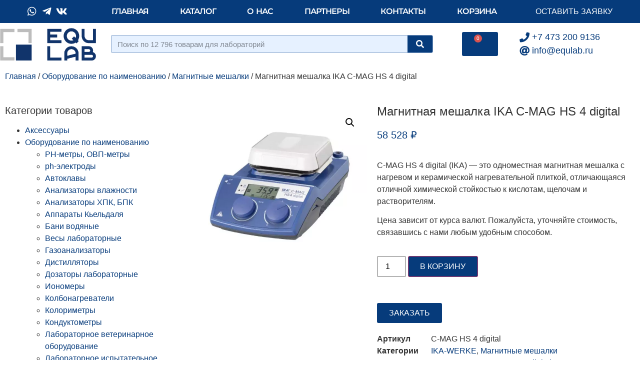

--- FILE ---
content_type: text/html; charset=UTF-8
request_url: https://equlab.ru/product/ika-c-mag-hs-4-digital/
body_size: 22035
content:
<!doctype html>
<html lang="ru-RU">
<head>
	<meta charset="UTF-8">
		<meta name="viewport" content="width=device-width, initial-scale=1">
	<link rel="profile" href="https://gmpg.org/xfn/11">
	<meta name='robots' content='index, follow, max-image-preview:large, max-snippet:-1, max-video-preview:-1' />
	<style>img:is([sizes="auto" i], [sizes^="auto," i]) { contain-intrinsic-size: 3000px 1500px }</style>
	
	<!-- This site is optimized with the Yoast SEO plugin v26.7 - https://yoast.com/wordpress/plugins/seo/ -->
	<title>Магнитная мешалка C-MAG HS 4 digital &#8211; Бесплатная доставка!</title>
	<meta name="description" content="Магнитная мешалка IKA C-MAG HS 4 digital. Магнитные мешалки для лабораторных исследований. Поставщик лабораторного оборудования." />
	<link rel="canonical" href="https://equlab.ru/product/ika-c-mag-hs-4-digital/" />
	<meta property="og:locale" content="ru_RU" />
	<meta property="og:type" content="article" />
	<meta property="og:title" content="Магнитная мешалка C-MAG HS 4 digital &#8211; Бесплатная доставка!" />
	<meta property="og:description" content="Магнитная мешалка IKA C-MAG HS 4 digital. Магнитные мешалки для лабораторных исследований. Поставщик лабораторного оборудования." />
	<meta property="og:url" content="https://equlab.ru/product/ika-c-mag-hs-4-digital/" />
	<meta property="og:site_name" content="Лабораторное оборудование - equlab.ru" />
	<meta property="article:modified_time" content="2024-11-08T06:27:26+00:00" />
	<meta property="og:image" content="https://equlab.ru/wp-content/uploads/2019/11/Магнитная-мешалка-IKA-C-MAG-HS-4-digital.jpeg" />
	<meta property="og:image:width" content="628" />
	<meta property="og:image:height" content="628" />
	<meta property="og:image:type" content="image/jpeg" />
	<meta name="twitter:card" content="summary_large_image" />
	<meta name="twitter:label1" content="Примерное время для чтения" />
	<meta name="twitter:data1" content="3 минуты" />
	<script type="application/ld+json" class="yoast-schema-graph">{"@context":"https://schema.org","@graph":[{"@type":"WebPage","@id":"https://equlab.ru/product/ika-c-mag-hs-4-digital/","url":"https://equlab.ru/product/ika-c-mag-hs-4-digital/","name":"Магнитная мешалка C-MAG HS 4 digital &#8211; Бесплатная доставка!","isPartOf":{"@id":"https://equlab.ru/#website"},"primaryImageOfPage":{"@id":"https://equlab.ru/product/ika-c-mag-hs-4-digital/#primaryimage"},"image":{"@id":"https://equlab.ru/product/ika-c-mag-hs-4-digital/#primaryimage"},"thumbnailUrl":"https://equlab.ru/wp-content/uploads/2019/11/Магнитная-мешалка-IKA-C-MAG-HS-4-digital.jpeg","datePublished":"2019-11-23T21:29:04+00:00","dateModified":"2024-11-08T06:27:26+00:00","description":"Магнитная мешалка IKA C-MAG HS 4 digital. Магнитные мешалки для лабораторных исследований. Поставщик лабораторного оборудования.","breadcrumb":{"@id":"https://equlab.ru/product/ika-c-mag-hs-4-digital/#breadcrumb"},"inLanguage":"ru-RU","potentialAction":[{"@type":"ReadAction","target":["https://equlab.ru/product/ika-c-mag-hs-4-digital/"]}]},{"@type":"ImageObject","inLanguage":"ru-RU","@id":"https://equlab.ru/product/ika-c-mag-hs-4-digital/#primaryimage","url":"https://equlab.ru/wp-content/uploads/2019/11/Магнитная-мешалка-IKA-C-MAG-HS-4-digital.jpeg","contentUrl":"https://equlab.ru/wp-content/uploads/2019/11/Магнитная-мешалка-IKA-C-MAG-HS-4-digital.jpeg","width":628,"height":628,"caption":"Магнитная мешалка IKA C-MAG HS 4 digital"},{"@type":"BreadcrumbList","@id":"https://equlab.ru/product/ika-c-mag-hs-4-digital/#breadcrumb","itemListElement":[{"@type":"ListItem","position":1,"name":"Главная страница","item":"https://equlab.ru/"},{"@type":"ListItem","position":2,"name":"Каталог лабораторного оборудования","item":"https://equlab.ru/equip/"},{"@type":"ListItem","position":3,"name":"Магнитная мешалка IKA C-MAG HS 4 digital"}]},{"@type":"WebSite","@id":"https://equlab.ru/#website","url":"https://equlab.ru/","name":"Лабораторное оборудование - equlab.ru","description":"Комплексное оснащение лабораторий","publisher":{"@id":"https://equlab.ru/#organization"},"potentialAction":[{"@type":"SearchAction","target":{"@type":"EntryPoint","urlTemplate":"https://equlab.ru/?s={search_term_string}"},"query-input":{"@type":"PropertyValueSpecification","valueRequired":true,"valueName":"search_term_string"}}],"inLanguage":"ru-RU"},{"@type":"Organization","@id":"https://equlab.ru/#organization","name":"ООО \"Экьюлаб\"","url":"https://equlab.ru/","logo":{"@type":"ImageObject","inLanguage":"ru-RU","@id":"https://equlab.ru/#/schema/logo/image/","url":"https://equlab.ru/wp-content/uploads/2018/07/logo-big.png","contentUrl":"https://equlab.ru/wp-content/uploads/2018/07/logo-big.png","width":1368,"height":459,"caption":"ООО \"Экьюлаб\""},"image":{"@id":"https://equlab.ru/#/schema/logo/image/"}}]}</script>
	<!-- / Yoast SEO plugin. -->


<link rel='dns-prefetch' href='//widgetlogic.org' />
<link rel="alternate" type="application/rss+xml" title="Лабораторное оборудование - equlab.ru &raquo; Лента" href="https://equlab.ru/feed/" />
<link rel="alternate" type="application/rss+xml" title="Лабораторное оборудование - equlab.ru &raquo; Лента комментариев" href="https://equlab.ru/comments/feed/" />
<link rel="preload" href="https://equlab.ru/wp-content/plugins/elementor/assets/lib/font-awesome/css/fontawesome.min.css" as="style" media="all" onload="this.onload=null;this.rel='stylesheet'">
<link rel="stylesheet" href="https://equlab.ru/wp-content/plugins/elementor/assets/lib/font-awesome/css/fontawesome.min.css" media="all">
<noscript><link rel="stylesheet" href="https://equlab.ru/wp-content/plugins/elementor/assets/lib/font-awesome/css/fontawesome.min.css" media="all"></noscript>
<!--[if IE]><link rel="stylesheet" href="https://equlab.ru/wp-content/plugins/elementor/assets/lib/font-awesome/css/fontawesome.min.css" media="all"><![endif]-->
<link rel="preload" href="https://equlab.ru/wp-content/plugins/elementor/assets/lib/font-awesome/css/solid.min.css" as="style" media="all" onload="this.onload=null;this.rel='stylesheet'">
<link rel="stylesheet" href="https://equlab.ru/wp-content/plugins/elementor/assets/lib/font-awesome/css/solid.min.css" media="all">
<noscript><link rel="stylesheet" href="https://equlab.ru/wp-content/plugins/elementor/assets/lib/font-awesome/css/solid.min.css" media="all"></noscript>
<!--[if IE]><link rel="stylesheet" href="https://equlab.ru/wp-content/plugins/elementor/assets/lib/font-awesome/css/solid.min.css" media="all"><![endif]-->
<link rel="preload" href="https://equlab.ru/wp-content/plugins/elementor/assets/lib/font-awesome/css/all.min.css" as="style" media="all" onload="this.onload=null;this.rel='stylesheet'">
<link rel="stylesheet" href="https://equlab.ru/wp-content/plugins/elementor/assets/lib/font-awesome/css/all.min.css" media="all">
<noscript><link rel="stylesheet" href="https://equlab.ru/wp-content/plugins/elementor/assets/lib/font-awesome/css/all.min.css" media="all"></noscript>
<!--[if IE]><link rel="stylesheet" href="https://equlab.ru/wp-content/plugins/elementor/assets/lib/font-awesome/css/all.min.css" media="all"><![endif]-->
<link rel="preload" href="https://equlab.ru/wp-content/plugins/elementor/assets/lib/font-awesome/css/v4-shims.min.css" as="style" media="all" onload="this.onload=null;this.rel='stylesheet'">
<link rel="stylesheet" href="https://equlab.ru/wp-content/plugins/elementor/assets/lib/font-awesome/css/v4-shims.min.css" media="all">
<noscript><link rel="stylesheet" href="https://equlab.ru/wp-content/plugins/elementor/assets/lib/font-awesome/css/v4-shims.min.css" media="all"></noscript>
<!--[if IE]><link rel="stylesheet" href="https://equlab.ru/wp-content/plugins/elementor/assets/lib/font-awesome/css/v4-shims.min.css" media="all"><![endif]-->
<link rel="preload" href="https://equlab.ru/wp-content/plugins/elementor/assets/lib/font-awesome/css/brands.min.css" as="style" media="all" onload="this.onload=null;this.rel='stylesheet'">
<link rel="stylesheet" href="https://equlab.ru/wp-content/plugins/elementor/assets/lib/font-awesome/css/brands.min.css" media="all">
<noscript><link rel="stylesheet" href="https://equlab.ru/wp-content/plugins/elementor/assets/lib/font-awesome/css/brands.min.css" media="all"></noscript>
<!--[if IE]><link rel="stylesheet" href="https://equlab.ru/wp-content/plugins/elementor/assets/lib/font-awesome/css/brands.min.css" media="all"><![endif]-->
<link rel="preload" href="https://equlab.ru/wp-content/plugins/elementor/assets/lib/font-awesome/css/regular.min.css" as="style" media="all" onload="this.onload=null;this.rel='stylesheet'">
<link rel="stylesheet" href="https://equlab.ru/wp-content/plugins/elementor/assets/lib/font-awesome/css/regular.min.css" media="all">
<noscript><link rel="stylesheet" href="https://equlab.ru/wp-content/plugins/elementor/assets/lib/font-awesome/css/regular.min.css" media="all"></noscript>
<!--[if IE]><link rel="stylesheet" href="https://equlab.ru/wp-content/plugins/elementor/assets/lib/font-awesome/css/regular.min.css" media="all"><![endif]-->
<style id='global-styles-inline-css'>
:root{--wp--preset--aspect-ratio--square: 1;--wp--preset--aspect-ratio--4-3: 4/3;--wp--preset--aspect-ratio--3-4: 3/4;--wp--preset--aspect-ratio--3-2: 3/2;--wp--preset--aspect-ratio--2-3: 2/3;--wp--preset--aspect-ratio--16-9: 16/9;--wp--preset--aspect-ratio--9-16: 9/16;--wp--preset--color--black: #000000;--wp--preset--color--cyan-bluish-gray: #abb8c3;--wp--preset--color--white: #ffffff;--wp--preset--color--pale-pink: #f78da7;--wp--preset--color--vivid-red: #cf2e2e;--wp--preset--color--luminous-vivid-orange: #ff6900;--wp--preset--color--luminous-vivid-amber: #fcb900;--wp--preset--color--light-green-cyan: #7bdcb5;--wp--preset--color--vivid-green-cyan: #00d084;--wp--preset--color--pale-cyan-blue: #8ed1fc;--wp--preset--color--vivid-cyan-blue: #0693e3;--wp--preset--color--vivid-purple: #9b51e0;--wp--preset--gradient--vivid-cyan-blue-to-vivid-purple: linear-gradient(135deg,rgba(6,147,227,1) 0%,rgb(155,81,224) 100%);--wp--preset--gradient--light-green-cyan-to-vivid-green-cyan: linear-gradient(135deg,rgb(122,220,180) 0%,rgb(0,208,130) 100%);--wp--preset--gradient--luminous-vivid-amber-to-luminous-vivid-orange: linear-gradient(135deg,rgba(252,185,0,1) 0%,rgba(255,105,0,1) 100%);--wp--preset--gradient--luminous-vivid-orange-to-vivid-red: linear-gradient(135deg,rgba(255,105,0,1) 0%,rgb(207,46,46) 100%);--wp--preset--gradient--very-light-gray-to-cyan-bluish-gray: linear-gradient(135deg,rgb(238,238,238) 0%,rgb(169,184,195) 100%);--wp--preset--gradient--cool-to-warm-spectrum: linear-gradient(135deg,rgb(74,234,220) 0%,rgb(151,120,209) 20%,rgb(207,42,186) 40%,rgb(238,44,130) 60%,rgb(251,105,98) 80%,rgb(254,248,76) 100%);--wp--preset--gradient--blush-light-purple: linear-gradient(135deg,rgb(255,206,236) 0%,rgb(152,150,240) 100%);--wp--preset--gradient--blush-bordeaux: linear-gradient(135deg,rgb(254,205,165) 0%,rgb(254,45,45) 50%,rgb(107,0,62) 100%);--wp--preset--gradient--luminous-dusk: linear-gradient(135deg,rgb(255,203,112) 0%,rgb(199,81,192) 50%,rgb(65,88,208) 100%);--wp--preset--gradient--pale-ocean: linear-gradient(135deg,rgb(255,245,203) 0%,rgb(182,227,212) 50%,rgb(51,167,181) 100%);--wp--preset--gradient--electric-grass: linear-gradient(135deg,rgb(202,248,128) 0%,rgb(113,206,126) 100%);--wp--preset--gradient--midnight: linear-gradient(135deg,rgb(2,3,129) 0%,rgb(40,116,252) 100%);--wp--preset--font-size--small: 13px;--wp--preset--font-size--medium: 20px;--wp--preset--font-size--large: 36px;--wp--preset--font-size--x-large: 42px;--wp--preset--spacing--20: 0.44rem;--wp--preset--spacing--30: 0.67rem;--wp--preset--spacing--40: 1rem;--wp--preset--spacing--50: 1.5rem;--wp--preset--spacing--60: 2.25rem;--wp--preset--spacing--70: 3.38rem;--wp--preset--spacing--80: 5.06rem;--wp--preset--shadow--natural: 6px 6px 9px rgba(0, 0, 0, 0.2);--wp--preset--shadow--deep: 12px 12px 50px rgba(0, 0, 0, 0.4);--wp--preset--shadow--sharp: 6px 6px 0px rgba(0, 0, 0, 0.2);--wp--preset--shadow--outlined: 6px 6px 0px -3px rgba(255, 255, 255, 1), 6px 6px rgba(0, 0, 0, 1);--wp--preset--shadow--crisp: 6px 6px 0px rgba(0, 0, 0, 1);}:root { --wp--style--global--content-size: 800px;--wp--style--global--wide-size: 1200px; }:where(body) { margin: 0; }.wp-site-blocks > .alignleft { float: left; margin-right: 2em; }.wp-site-blocks > .alignright { float: right; margin-left: 2em; }.wp-site-blocks > .aligncenter { justify-content: center; margin-left: auto; margin-right: auto; }:where(.wp-site-blocks) > * { margin-block-start: 24px; margin-block-end: 0; }:where(.wp-site-blocks) > :first-child { margin-block-start: 0; }:where(.wp-site-blocks) > :last-child { margin-block-end: 0; }:root { --wp--style--block-gap: 24px; }:root :where(.is-layout-flow) > :first-child{margin-block-start: 0;}:root :where(.is-layout-flow) > :last-child{margin-block-end: 0;}:root :where(.is-layout-flow) > *{margin-block-start: 24px;margin-block-end: 0;}:root :where(.is-layout-constrained) > :first-child{margin-block-start: 0;}:root :where(.is-layout-constrained) > :last-child{margin-block-end: 0;}:root :where(.is-layout-constrained) > *{margin-block-start: 24px;margin-block-end: 0;}:root :where(.is-layout-flex){gap: 24px;}:root :where(.is-layout-grid){gap: 24px;}.is-layout-flow > .alignleft{float: left;margin-inline-start: 0;margin-inline-end: 2em;}.is-layout-flow > .alignright{float: right;margin-inline-start: 2em;margin-inline-end: 0;}.is-layout-flow > .aligncenter{margin-left: auto !important;margin-right: auto !important;}.is-layout-constrained > .alignleft{float: left;margin-inline-start: 0;margin-inline-end: 2em;}.is-layout-constrained > .alignright{float: right;margin-inline-start: 2em;margin-inline-end: 0;}.is-layout-constrained > .aligncenter{margin-left: auto !important;margin-right: auto !important;}.is-layout-constrained > :where(:not(.alignleft):not(.alignright):not(.alignfull)){max-width: var(--wp--style--global--content-size);margin-left: auto !important;margin-right: auto !important;}.is-layout-constrained > .alignwide{max-width: var(--wp--style--global--wide-size);}body .is-layout-flex{display: flex;}.is-layout-flex{flex-wrap: wrap;align-items: center;}.is-layout-flex > :is(*, div){margin: 0;}body .is-layout-grid{display: grid;}.is-layout-grid > :is(*, div){margin: 0;}body{padding-top: 0px;padding-right: 0px;padding-bottom: 0px;padding-left: 0px;}a:where(:not(.wp-element-button)){text-decoration: underline;}:root :where(.wp-element-button, .wp-block-button__link){background-color: #32373c;border-width: 0;color: #fff;font-family: inherit;font-size: inherit;line-height: inherit;padding: calc(0.667em + 2px) calc(1.333em + 2px);text-decoration: none;}.has-black-color{color: var(--wp--preset--color--black) !important;}.has-cyan-bluish-gray-color{color: var(--wp--preset--color--cyan-bluish-gray) !important;}.has-white-color{color: var(--wp--preset--color--white) !important;}.has-pale-pink-color{color: var(--wp--preset--color--pale-pink) !important;}.has-vivid-red-color{color: var(--wp--preset--color--vivid-red) !important;}.has-luminous-vivid-orange-color{color: var(--wp--preset--color--luminous-vivid-orange) !important;}.has-luminous-vivid-amber-color{color: var(--wp--preset--color--luminous-vivid-amber) !important;}.has-light-green-cyan-color{color: var(--wp--preset--color--light-green-cyan) !important;}.has-vivid-green-cyan-color{color: var(--wp--preset--color--vivid-green-cyan) !important;}.has-pale-cyan-blue-color{color: var(--wp--preset--color--pale-cyan-blue) !important;}.has-vivid-cyan-blue-color{color: var(--wp--preset--color--vivid-cyan-blue) !important;}.has-vivid-purple-color{color: var(--wp--preset--color--vivid-purple) !important;}.has-black-background-color{background-color: var(--wp--preset--color--black) !important;}.has-cyan-bluish-gray-background-color{background-color: var(--wp--preset--color--cyan-bluish-gray) !important;}.has-white-background-color{background-color: var(--wp--preset--color--white) !important;}.has-pale-pink-background-color{background-color: var(--wp--preset--color--pale-pink) !important;}.has-vivid-red-background-color{background-color: var(--wp--preset--color--vivid-red) !important;}.has-luminous-vivid-orange-background-color{background-color: var(--wp--preset--color--luminous-vivid-orange) !important;}.has-luminous-vivid-amber-background-color{background-color: var(--wp--preset--color--luminous-vivid-amber) !important;}.has-light-green-cyan-background-color{background-color: var(--wp--preset--color--light-green-cyan) !important;}.has-vivid-green-cyan-background-color{background-color: var(--wp--preset--color--vivid-green-cyan) !important;}.has-pale-cyan-blue-background-color{background-color: var(--wp--preset--color--pale-cyan-blue) !important;}.has-vivid-cyan-blue-background-color{background-color: var(--wp--preset--color--vivid-cyan-blue) !important;}.has-vivid-purple-background-color{background-color: var(--wp--preset--color--vivid-purple) !important;}.has-black-border-color{border-color: var(--wp--preset--color--black) !important;}.has-cyan-bluish-gray-border-color{border-color: var(--wp--preset--color--cyan-bluish-gray) !important;}.has-white-border-color{border-color: var(--wp--preset--color--white) !important;}.has-pale-pink-border-color{border-color: var(--wp--preset--color--pale-pink) !important;}.has-vivid-red-border-color{border-color: var(--wp--preset--color--vivid-red) !important;}.has-luminous-vivid-orange-border-color{border-color: var(--wp--preset--color--luminous-vivid-orange) !important;}.has-luminous-vivid-amber-border-color{border-color: var(--wp--preset--color--luminous-vivid-amber) !important;}.has-light-green-cyan-border-color{border-color: var(--wp--preset--color--light-green-cyan) !important;}.has-vivid-green-cyan-border-color{border-color: var(--wp--preset--color--vivid-green-cyan) !important;}.has-pale-cyan-blue-border-color{border-color: var(--wp--preset--color--pale-cyan-blue) !important;}.has-vivid-cyan-blue-border-color{border-color: var(--wp--preset--color--vivid-cyan-blue) !important;}.has-vivid-purple-border-color{border-color: var(--wp--preset--color--vivid-purple) !important;}.has-vivid-cyan-blue-to-vivid-purple-gradient-background{background: var(--wp--preset--gradient--vivid-cyan-blue-to-vivid-purple) !important;}.has-light-green-cyan-to-vivid-green-cyan-gradient-background{background: var(--wp--preset--gradient--light-green-cyan-to-vivid-green-cyan) !important;}.has-luminous-vivid-amber-to-luminous-vivid-orange-gradient-background{background: var(--wp--preset--gradient--luminous-vivid-amber-to-luminous-vivid-orange) !important;}.has-luminous-vivid-orange-to-vivid-red-gradient-background{background: var(--wp--preset--gradient--luminous-vivid-orange-to-vivid-red) !important;}.has-very-light-gray-to-cyan-bluish-gray-gradient-background{background: var(--wp--preset--gradient--very-light-gray-to-cyan-bluish-gray) !important;}.has-cool-to-warm-spectrum-gradient-background{background: var(--wp--preset--gradient--cool-to-warm-spectrum) !important;}.has-blush-light-purple-gradient-background{background: var(--wp--preset--gradient--blush-light-purple) !important;}.has-blush-bordeaux-gradient-background{background: var(--wp--preset--gradient--blush-bordeaux) !important;}.has-luminous-dusk-gradient-background{background: var(--wp--preset--gradient--luminous-dusk) !important;}.has-pale-ocean-gradient-background{background: var(--wp--preset--gradient--pale-ocean) !important;}.has-electric-grass-gradient-background{background: var(--wp--preset--gradient--electric-grass) !important;}.has-midnight-gradient-background{background: var(--wp--preset--gradient--midnight) !important;}.has-small-font-size{font-size: var(--wp--preset--font-size--small) !important;}.has-medium-font-size{font-size: var(--wp--preset--font-size--medium) !important;}.has-large-font-size{font-size: var(--wp--preset--font-size--large) !important;}.has-x-large-font-size{font-size: var(--wp--preset--font-size--x-large) !important;}
:root :where(.wp-block-pullquote){font-size: 1.5em;line-height: 1.6;}
</style>
<style id='woocommerce-inline-inline-css'>
.woocommerce form .form-row .required { visibility: visible; }
</style>
<link rel='stylesheet' id='wpo_min-header-0-css' href='https://equlab.ru/wp-content/cache/wpo-minify/1767812837/assets/wpo-minify-header-7a1d32c6.min.css' media='all' />
<link rel='stylesheet' id='wpo_min-header-1-css' href='https://equlab.ru/wp-content/cache/wpo-minify/1767812837/assets/wpo-minify-header-eeb71412.min.css' media='only screen and (max-width: 768px)' />
<link rel='stylesheet' id='wpo_min-header-2-css' href='https://equlab.ru/wp-content/cache/wpo-minify/1767812837/assets/wpo-minify-header-3bdd4663.min.css' media='all' />
<script src="https://equlab.ru/wp-content/cache/wpo-minify/1767812837/assets/wpo-minify-header-7acd0e35.min.js" id="wpo_min-header-0-js"></script>
<script id="wpo_min-header-1-js-extra">
var wc_add_to_cart_params = {"ajax_url":"\/wp-admin\/admin-ajax.php","wc_ajax_url":"\/?wc-ajax=%%endpoint%%","i18n_view_cart":"\u041f\u0440\u043e\u0441\u043c\u043e\u0442\u0440 \u043a\u043e\u0440\u0437\u0438\u043d\u044b","cart_url":"https:\/\/equlab.ru\/cart\/","is_cart":"","cart_redirect_after_add":"no"};
var wc_single_product_params = {"i18n_required_rating_text":"\u041f\u043e\u0436\u0430\u043b\u0443\u0439\u0441\u0442\u0430, \u043f\u043e\u0441\u0442\u0430\u0432\u044c\u0442\u0435 \u043e\u0446\u0435\u043d\u043a\u0443","i18n_rating_options":["1 \u0438\u0437 5 \u0437\u0432\u0451\u0437\u0434","2 \u0438\u0437 5 \u0437\u0432\u0451\u0437\u0434","3 \u0438\u0437 5 \u0437\u0432\u0451\u0437\u0434","4 \u0438\u0437 5 \u0437\u0432\u0451\u0437\u0434","5 \u0438\u0437 5 \u0437\u0432\u0451\u0437\u0434"],"i18n_product_gallery_trigger_text":"\u041f\u0440\u043e\u0441\u043c\u043e\u0442\u0440 \u0433\u0430\u043b\u0435\u0440\u0435\u0438 \u0438\u0437\u043e\u0431\u0440\u0430\u0436\u0435\u043d\u0438\u0439 \u0432 \u043f\u043e\u043b\u043d\u043e\u044d\u043a\u0440\u0430\u043d\u043d\u043e\u043c \u0440\u0435\u0436\u0438\u043c\u0435","review_rating_required":"yes","flexslider":{"rtl":false,"animation":"slide","smoothHeight":true,"directionNav":false,"controlNav":"thumbnails","slideshow":false,"animationSpeed":500,"animationLoop":false,"allowOneSlide":false},"zoom_enabled":"1","zoom_options":[],"photoswipe_enabled":"1","photoswipe_options":{"shareEl":false,"closeOnScroll":false,"history":false,"hideAnimationDuration":0,"showAnimationDuration":0},"flexslider_enabled":"1"};
var woocommerce_params = {"ajax_url":"\/wp-admin\/admin-ajax.php","wc_ajax_url":"\/?wc-ajax=%%endpoint%%","i18n_password_show":"\u041f\u043e\u043a\u0430\u0437\u0430\u0442\u044c \u043f\u0430\u0440\u043e\u043b\u044c","i18n_password_hide":"\u0421\u043a\u0440\u044b\u0442\u044c \u043f\u0430\u0440\u043e\u043b\u044c"};
</script>
<script src="https://equlab.ru/wp-content/cache/wpo-minify/1767812837/assets/wpo-minify-header-592661ab.min.js" id="wpo_min-header-1-js" defer data-wp-strategy="defer"></script>
<script src="https://equlab.ru/wp-content/cache/wpo-minify/1767812837/assets/wpo-minify-header-9abd0922.min.js" id="wpo_min-header-2-js"></script>
<link rel="https://api.w.org/" href="https://equlab.ru/wp-json/" /><link rel="alternate" title="JSON" type="application/json" href="https://equlab.ru/wp-json/wp/v2/product/4904" /><link rel="EditURI" type="application/rsd+xml" title="RSD" href="https://equlab.ru/xmlrpc.php?rsd" />
<meta name="generator" content="WordPress 6.8.3" />
<meta name="generator" content="WooCommerce 10.0.5" />
<link rel='shortlink' href='https://equlab.ru/?p=4904' />
<link rel="alternate" title="oEmbed (JSON)" type="application/json+oembed" href="https://equlab.ru/wp-json/oembed/1.0/embed?url=https%3A%2F%2Fequlab.ru%2Fproduct%2Fika-c-mag-hs-4-digital%2F" />
<link rel="alternate" title="oEmbed (XML)" type="text/xml+oembed" href="https://equlab.ru/wp-json/oembed/1.0/embed?url=https%3A%2F%2Fequlab.ru%2Fproduct%2Fika-c-mag-hs-4-digital%2F&#038;format=xml" />
<meta name="description" content="C-MAG HS 4 digital (IKA) - это одноместная магнитная мешалка с нагревом и керамической нагревательной плиткой, отличающаяся отличной химической стойкостью к кислотам, щелочам и растворителям.

Цена зависит от курса валют. Пожалуйста, уточняйте стоимость, связавшись с нами любым удобным способом.">
	<noscript><style>.woocommerce-product-gallery{ opacity: 1 !important; }</style></noscript>
	<meta name="generator" content="Elementor 3.34.1; features: additional_custom_breakpoints; settings: css_print_method-external, google_font-enabled, font_display-auto">
			<style>
				.e-con.e-parent:nth-of-type(n+4):not(.e-lazyloaded):not(.e-no-lazyload),
				.e-con.e-parent:nth-of-type(n+4):not(.e-lazyloaded):not(.e-no-lazyload) * {
					background-image: none !important;
				}
				@media screen and (max-height: 1024px) {
					.e-con.e-parent:nth-of-type(n+3):not(.e-lazyloaded):not(.e-no-lazyload),
					.e-con.e-parent:nth-of-type(n+3):not(.e-lazyloaded):not(.e-no-lazyload) * {
						background-image: none !important;
					}
				}
				@media screen and (max-height: 640px) {
					.e-con.e-parent:nth-of-type(n+2):not(.e-lazyloaded):not(.e-no-lazyload),
					.e-con.e-parent:nth-of-type(n+2):not(.e-lazyloaded):not(.e-no-lazyload) * {
						background-image: none !important;
					}
				}
			</style>
			<link rel="icon" href="https://equlab.ru/wp-content/uploads/2018/07/cropped-favicon-32x32.png" sizes="32x32" />
<link rel="icon" href="https://equlab.ru/wp-content/uploads/2018/07/cropped-favicon-192x192.png" sizes="192x192" />
<link rel="apple-touch-icon" href="https://equlab.ru/wp-content/uploads/2018/07/cropped-favicon-180x180.png" />
<meta name="msapplication-TileImage" content="https://equlab.ru/wp-content/uploads/2018/07/cropped-favicon-270x270.png" />
	<!-- Yandex.Metrika counter -->
	<script type="text/javascript" >
	   (function(m,e,t,r,i,k,a){m[i]=m[i]||function(){(m[i].a=m[i].a||[]).push(arguments)};
	   m[i].l=1*new Date();
	   for (var j = 0; j < document.scripts.length; j++) {if (document.scripts[j].src === r) { return; }}
	   k=e.createElement(t),a=e.getElementsByTagName(t)[0],k.async=1,k.src=r,a.parentNode.insertBefore(k,a)})
	   (window, document, "script", "https://mc.yandex.ru/metrika/tag.js", "ym");

	   ym(50509288, "init", {
			clickmap:true,
			trackLinks:true,
			accurateTrackBounce:true,
			webvisor:true
	   });
	</script>
	<noscript><div><img src="https://mc.yandex.ru/watch/50509288" style="position:absolute; left:-9999px;" alt="" /></div></noscript>
	<!-- /Yandex.Metrika counter -->
	<!-- Global site tag (gtag.js) - Google Analytics -->
	<script async src="https://www.googletagmanager.com/gtag/js?id=G-FN963P1ZFY"></script>
	<script> window.dataLayer = window.dataLayer || []; function gtag(){dataLayer.push(arguments);} gtag('js', new Date()); gtag('config', 'G-FN963P1ZFY');</script>
</head>
<body class="wp-singular product-template-default single single-product postid-4904 wp-custom-logo wp-embed-responsive wp-theme-hello-elementor wp-child-theme-hello-theme-child-master theme-hello-elementor woocommerce woocommerce-page woocommerce-no-js hello-elementor-default elementor-default elementor-template-full-width elementor-kit-5359 elementor-page-10474">

		<header data-elementor-type="header" data-elementor-id="10446" class="elementor elementor-10446 elementor-location-header" data-elementor-post-type="elementor_library">
					<section class="elementor-section elementor-top-section elementor-element elementor-element-6695c885 elementor-section-content-middle elementor-section-height-min-height elementor-section-boxed elementor-section-height-default elementor-section-items-middle" data-id="6695c885" data-element_type="section" data-settings="{&quot;background_background&quot;:&quot;classic&quot;}">
						<div class="elementor-container elementor-column-gap-no">
					<div class="elementor-column elementor-col-33 elementor-top-column elementor-element elementor-element-53213769" data-id="53213769" data-element_type="column">
			<div class="elementor-widget-wrap elementor-element-populated">
						<div class="elementor-element elementor-element-3ba33322 elementor-icon-list--layout-inline elementor-align-center elementor-mobile-align-center elementor-list-item-link-full_width elementor-widget elementor-widget-icon-list" data-id="3ba33322" data-element_type="widget" data-widget_type="icon-list.default">
				<div class="elementor-widget-container">
							<ul class="elementor-icon-list-items elementor-inline-items">
							<li class="elementor-icon-list-item elementor-inline-item">
											<a href="https://wa.me/79065887003" target="_blank">

												<span class="elementor-icon-list-icon">
							<i aria-hidden="true" class="fab fa-whatsapp"></i>						</span>
										<span class="elementor-icon-list-text"></span>
											</a>
									</li>
								<li class="elementor-icon-list-item elementor-inline-item">
											<a href="https://t.me/+79065887003" target="_blank">

												<span class="elementor-icon-list-icon">
							<i aria-hidden="true" class="fab fa-telegram-plane"></i>						</span>
										<span class="elementor-icon-list-text"></span>
											</a>
									</li>
								<li class="elementor-icon-list-item elementor-inline-item">
											<a href="https://vk.com/kolba24" target="_blank">

												<span class="elementor-icon-list-icon">
							<i aria-hidden="true" class="fab fa-vk"></i>						</span>
										<span class="elementor-icon-list-text"></span>
											</a>
									</li>
						</ul>
						</div>
				</div>
					</div>
		</div>
				<div class="elementor-column elementor-col-33 elementor-top-column elementor-element elementor-element-4237dbe2" data-id="4237dbe2" data-element_type="column">
			<div class="elementor-widget-wrap elementor-element-populated">
						<div class="elementor-element elementor-element-66c7fcd3 elementor-nav-menu__align-justify elementor-nav-menu--dropdown-none elementor-widget elementor-widget-nav-menu" data-id="66c7fcd3" data-element_type="widget" data-settings="{&quot;submenu_icon&quot;:{&quot;value&quot;:&quot;&lt;i class=\&quot;fas fa-chevron-down\&quot;&gt;&lt;\/i&gt;&quot;,&quot;library&quot;:&quot;fa-solid&quot;},&quot;layout&quot;:&quot;horizontal&quot;}" data-widget_type="nav-menu.default">
				<div class="elementor-widget-container">
								<nav aria-label="Меню" class="elementor-nav-menu--main elementor-nav-menu__container elementor-nav-menu--layout-horizontal e--pointer-none">
				<ul id="menu-1-66c7fcd3" class="elementor-nav-menu"><li class="menu-item menu-item-type-post_type menu-item-object-page menu-item-home menu-item-2704"><a href="https://equlab.ru/" class="elementor-item">Главная</a></li>
<li class="menu-item menu-item-type-post_type menu-item-object-page current_page_parent menu-item-2705"><a href="https://equlab.ru/equip/" class="elementor-item">Каталог</a></li>
<li class="menu-item menu-item-type-post_type menu-item-object-page menu-item-2703"><a href="https://equlab.ru/about/" class="elementor-item">О нас</a></li>
<li class="menu-item menu-item-type-post_type menu-item-object-page menu-item-2706"><a href="https://equlab.ru/partner/" class="elementor-item">Партнеры</a></li>
<li class="menu-item menu-item-type-post_type menu-item-object-page menu-item-2702"><a href="https://equlab.ru/contact/" class="elementor-item">Контакты</a></li>
<li class="menu-item menu-item-type-post_type menu-item-object-page menu-item-3207"><a href="https://equlab.ru/cart/" class="elementor-item">Корзина</a></li>
</ul>			</nav>
						<nav class="elementor-nav-menu--dropdown elementor-nav-menu__container" aria-hidden="true">
				<ul id="menu-2-66c7fcd3" class="elementor-nav-menu"><li class="menu-item menu-item-type-post_type menu-item-object-page menu-item-home menu-item-2704"><a href="https://equlab.ru/" class="elementor-item" tabindex="-1">Главная</a></li>
<li class="menu-item menu-item-type-post_type menu-item-object-page current_page_parent menu-item-2705"><a href="https://equlab.ru/equip/" class="elementor-item" tabindex="-1">Каталог</a></li>
<li class="menu-item menu-item-type-post_type menu-item-object-page menu-item-2703"><a href="https://equlab.ru/about/" class="elementor-item" tabindex="-1">О нас</a></li>
<li class="menu-item menu-item-type-post_type menu-item-object-page menu-item-2706"><a href="https://equlab.ru/partner/" class="elementor-item" tabindex="-1">Партнеры</a></li>
<li class="menu-item menu-item-type-post_type menu-item-object-page menu-item-2702"><a href="https://equlab.ru/contact/" class="elementor-item" tabindex="-1">Контакты</a></li>
<li class="menu-item menu-item-type-post_type menu-item-object-page menu-item-3207"><a href="https://equlab.ru/cart/" class="elementor-item" tabindex="-1">Корзина</a></li>
</ul>			</nav>
						</div>
				</div>
					</div>
		</div>
				<div class="elementor-column elementor-col-33 elementor-top-column elementor-element elementor-element-4a72ed26" data-id="4a72ed26" data-element_type="column">
			<div class="elementor-widget-wrap elementor-element-populated">
						<div class="elementor-element elementor-element-89dd650 elementor-align-center elementor-widget elementor-widget-button" data-id="89dd650" data-element_type="widget" data-widget_type="button.default">
				<div class="elementor-widget-container">
									<div class="elementor-button-wrapper">
					<a class="elementor-button elementor-button-link elementor-size-sm" href="#elementor-action%3Aaction%3Dpopup%3Aopen%26settings%3DeyJpZCI6IjEwODg2IiwidG9nZ2xlIjpmYWxzZX0%3D">
						<span class="elementor-button-content-wrapper">
									<span class="elementor-button-text">Оставить заявку</span>
					</span>
					</a>
				</div>
								</div>
				</div>
					</div>
		</div>
					</div>
		</section>
				<section class="elementor-section elementor-top-section elementor-element elementor-element-5fcffe82 elementor-section-content-middle elementor-section-boxed elementor-section-height-default elementor-section-height-default" data-id="5fcffe82" data-element_type="section" data-settings="{&quot;background_background&quot;:&quot;classic&quot;,&quot;sticky&quot;:&quot;top&quot;,&quot;sticky_on&quot;:[&quot;desktop&quot;,&quot;tablet&quot;,&quot;mobile&quot;],&quot;sticky_offset&quot;:0,&quot;sticky_effects_offset&quot;:0,&quot;sticky_anchor_link_offset&quot;:0}">
						<div class="elementor-container elementor-column-gap-no">
					<div class="elementor-column elementor-col-25 elementor-top-column elementor-element elementor-element-a51a8f" data-id="a51a8f" data-element_type="column">
			<div class="elementor-widget-wrap elementor-element-populated">
						<div class="elementor-element elementor-element-268228d4 elementor-widget elementor-widget-theme-site-logo elementor-widget-image" data-id="268228d4" data-element_type="widget" data-widget_type="theme-site-logo.default">
				<div class="elementor-widget-container">
											<a href="https://equlab.ru">
			<img width="300" height="101" src="https://equlab.ru/wp-content/uploads/2018/07/logo-321x180-300x101.png" class="attachment-medium size-medium wp-image-43" alt="Логотип equlab.ru - Лабораторное оборудование" srcset="https://equlab.ru/wp-content/uploads/2018/07/logo-321x180-300x101.png 300w, https://equlab.ru/wp-content/uploads/2018/07/logo-321x180.png 321w" sizes="(max-width: 300px) 100vw, 300px" />				</a>
											</div>
				</div>
					</div>
		</div>
				<div class="elementor-column elementor-col-25 elementor-top-column elementor-element elementor-element-2c90020a" data-id="2c90020a" data-element_type="column">
			<div class="elementor-widget-wrap elementor-element-populated">
						<div class="elementor-element elementor-element-503cfd5d elementor-search-form--skin-classic elementor-search-form--button-type-icon elementor-search-form--icon-search elementor-widget elementor-widget-search-form" data-id="503cfd5d" data-element_type="widget" data-settings="{&quot;skin&quot;:&quot;classic&quot;}" data-widget_type="search-form.default">
				<div class="elementor-widget-container">
							<search role="search">
			<form class="elementor-search-form" action="https://equlab.ru" method="get">
												<div class="elementor-search-form__container">
					<label class="elementor-screen-only" for="elementor-search-form-503cfd5d">Поиск</label>

					
					<input id="elementor-search-form-503cfd5d" placeholder="Поиск по 12 796 товарам для лабораторий" class="elementor-search-form__input" type="search" name="s" value="">
					
											<button class="elementor-search-form__submit" type="submit" aria-label="Поиск">
															<i aria-hidden="true" class="fas fa-search"></i>													</button>
					
									</div>
			</form>
		</search>
						</div>
				</div>
					</div>
		</div>
				<div class="elementor-column elementor-col-25 elementor-top-column elementor-element elementor-element-9a59657" data-id="9a59657" data-element_type="column">
			<div class="elementor-widget-wrap elementor-element-populated">
						<div class="elementor-element elementor-element-782381b toggle-icon--basket-solid elementor-menu-cart--items-indicator-bubble elementor-menu-cart--cart-type-side-cart elementor-menu-cart--show-remove-button-yes elementor-widget elementor-widget-woocommerce-menu-cart" data-id="782381b" data-element_type="widget" data-settings="{&quot;cart_type&quot;:&quot;side-cart&quot;,&quot;open_cart&quot;:&quot;click&quot;,&quot;automatically_open_cart&quot;:&quot;no&quot;}" data-widget_type="woocommerce-menu-cart.default">
				<div class="elementor-widget-container">
							<div class="elementor-menu-cart__wrapper">
							<div class="elementor-menu-cart__toggle_wrapper">
					<div class="elementor-menu-cart__container elementor-lightbox" aria-hidden="true">
						<div class="elementor-menu-cart__main" aria-hidden="true">
									<div class="elementor-menu-cart__close-button">
					</div>
									<div class="widget_shopping_cart_content">
															</div>
						</div>
					</div>
							<div class="elementor-menu-cart__toggle elementor-button-wrapper">
			<a id="elementor-menu-cart__toggle_button" href="#" class="elementor-menu-cart__toggle_button elementor-button elementor-size-sm" aria-expanded="false">
				<span class="elementor-button-text"><span class="woocommerce-Price-amount amount"><bdi>0&nbsp;<span class="woocommerce-Price-currencySymbol">&#8381;</span></bdi></span></span>
				<span class="elementor-button-icon">
					<span class="elementor-button-icon-qty" data-counter="0">0</span>
					<i class="eicon-basket-solid"></i>					<span class="elementor-screen-only">Корзина</span>
				</span>
			</a>
		</div>
						</div>
					</div> <!-- close elementor-menu-cart__wrapper -->
						</div>
				</div>
					</div>
		</div>
				<div class="elementor-column elementor-col-25 elementor-top-column elementor-element elementor-element-6cd42c03" data-id="6cd42c03" data-element_type="column">
			<div class="elementor-widget-wrap elementor-element-populated">
						<div class="elementor-element elementor-element-2b565d3b elementor-mobile-align-center elementor-align-end elementor-icon-list--layout-traditional elementor-list-item-link-full_width elementor-widget elementor-widget-icon-list" data-id="2b565d3b" data-element_type="widget" data-widget_type="icon-list.default">
				<div class="elementor-widget-container">
							<ul class="elementor-icon-list-items">
							<li class="elementor-icon-list-item">
											<a href="tel:+74732009136">

												<span class="elementor-icon-list-icon">
							<i aria-hidden="true" class="fas fa-phone"></i>						</span>
										<span class="elementor-icon-list-text">+7 473 200 9136</span>
											</a>
									</li>
								<li class="elementor-icon-list-item">
											<a href="mailto:info@equlab.ru">

												<span class="elementor-icon-list-icon">
							<i aria-hidden="true" class="fas fa-at"></i>						</span>
										<span class="elementor-icon-list-text">info@equlab.ru</span>
											</a>
									</li>
						</ul>
						</div>
				</div>
					</div>
		</div>
					</div>
		</section>
				</header>
		<div class="woocommerce-notices-wrapper"></div>		<div data-elementor-type="product" data-elementor-id="10474" class="elementor elementor-10474 elementor-location-single post-4904 product type-product status-publish has-post-thumbnail product_cat-ika-werke product_cat-magnetic-stirrer product_tag-c-mag-hs-4 product_tag-c-mag-hs-4-digital product_tag-ika product_tag-653 pa_additionally-with-heating first instock shipping-taxable purchasable product-type-simple product" data-elementor-post-type="elementor_library">
					<section class="elementor-section elementor-top-section elementor-element elementor-element-77f0a28a elementor-section-boxed elementor-section-height-default elementor-section-height-default" data-id="77f0a28a" data-element_type="section">
						<div class="elementor-container elementor-column-gap-default">
					<div class="elementor-column elementor-col-100 elementor-top-column elementor-element elementor-element-61fc14e8" data-id="61fc14e8" data-element_type="column">
			<div class="elementor-widget-wrap elementor-element-populated">
						<div class="elementor-element elementor-element-6cdf401e elementor-widget elementor-widget-woocommerce-breadcrumb" data-id="6cdf401e" data-element_type="widget" data-widget_type="woocommerce-breadcrumb.default">
				<div class="elementor-widget-container">
					<nav class="woocommerce-breadcrumb" aria-label="Breadcrumb"><a href="https://equlab.ru">Главная</a>&nbsp;&#47;&nbsp;<a href="https://equlab.ru/product-category/equipment-by-field/">Оборудование по наименованию</a>&nbsp;&#47;&nbsp;<a href="https://equlab.ru/product-category/equipment-by-field/magnetic-stirrer/">Магнитные мешалки</a>&nbsp;&#47;&nbsp;Магнитная мешалка IKA C-MAG HS 4 digital</nav>				</div>
				</div>
					</div>
		</div>
					</div>
		</section>
				<section class="elementor-section elementor-top-section elementor-element elementor-element-7651c368 elementor-section-boxed elementor-section-height-default elementor-section-height-default" data-id="7651c368" data-element_type="section">
						<div class="elementor-container elementor-column-gap-default">
					<div class="elementor-column elementor-col-50 elementor-top-column elementor-element elementor-element-459316c0" data-id="459316c0" data-element_type="column">
			<div class="elementor-widget-wrap elementor-element-populated">
						<div class="elementor-element elementor-element-633759e2 elementor-widget elementor-widget-wp-widget-woocommerce_product_categories" data-id="633759e2" data-element_type="widget" data-widget_type="wp-widget-woocommerce_product_categories.default">
				<div class="elementor-widget-container">
					<div class="woocommerce widget_product_categories"><h5>Категории товаров</h5><ul class="product-categories"><li class="cat-item cat-item-1436"><a href="https://equlab.ru/product-category/accessories/">Аксессуары</a></li>
<li class="cat-item cat-item-28 cat-parent current-cat-parent"><a href="https://equlab.ru/product-category/equipment-by-field/">Оборудование по наименованию</a><ul class='children'>
<li class="cat-item cat-item-1519"><a href="https://equlab.ru/product-category/equipment-by-field/ph-%d0%bc%d0%b5%d1%82%d1%80%d1%8b-%d0%be%d0%b2%d0%bf-%d0%bc%d0%b5%d1%82%d1%80%d1%8b/">PH-метры, ОВП-метры</a></li>
<li class="cat-item cat-item-1572"><a href="https://equlab.ru/product-category/equipment-by-field/ph-elektrod/">ph-электроды</a></li>
<li class="cat-item cat-item-2510"><a href="https://equlab.ru/product-category/equipment-by-field/avtoklav/">Автоклавы</a></li>
<li class="cat-item cat-item-204"><a href="https://equlab.ru/product-category/equipment-by-field/moisture-analyzer/">Анализаторы влажности</a></li>
<li class="cat-item cat-item-1819"><a href="https://equlab.ru/product-category/equipment-by-field/analiz-hpk/">Анализаторы ХПК, БПК</a></li>
<li class="cat-item cat-item-2643"><a href="https://equlab.ru/product-category/equipment-by-field/apparaty-keldalya/">Аппараты Кьельдаля</a></li>
<li class="cat-item cat-item-2182"><a href="https://equlab.ru/product-category/equipment-by-field/banya/">Бани водяные</a></li>
<li class="cat-item cat-item-65"><a href="https://equlab.ru/product-category/equipment-by-field/scales/">Весы лабораторные</a></li>
<li class="cat-item cat-item-2719"><a href="https://equlab.ru/product-category/equipment-by-field/gazoanalizatory/">Газоанализаторы</a></li>
<li class="cat-item cat-item-2707"><a href="https://equlab.ru/product-category/equipment-by-field/distillyator/">Дистилляторы</a></li>
<li class="cat-item cat-item-2422"><a href="https://equlab.ru/product-category/equipment-by-field/lab-dozator/">Дозаторы лабораторные</a></li>
<li class="cat-item cat-item-1595"><a href="https://equlab.ru/product-category/equipment-by-field/ionomer/">Иономеры</a></li>
<li class="cat-item cat-item-2232"><a href="https://equlab.ru/product-category/equipment-by-field/kolbonegrevatel/">Колбонагреватели</a></li>
<li class="cat-item cat-item-1678"><a href="https://equlab.ru/product-category/equipment-by-field/colormetr/">Колориметры</a></li>
<li class="cat-item cat-item-1601"><a href="https://equlab.ru/product-category/equipment-by-field/conductometr/">Кондуктометры</a></li>
<li class="cat-item cat-item-2889"><a href="https://equlab.ru/product-category/equipment-by-field/lab-vet/">Лабораторное ветеринарное оборудование</a></li>
<li class="cat-item cat-item-3611"><a href="https://equlab.ru/product-category/equipment-by-field/lab-test-equip/">Лабораторное испытательное оборудование</a></li>
<li class="cat-item cat-item-2558"><a href="https://equlab.ru/product-category/equipment-by-field/verhneprivodn-meshalka/">Лабораторные верхнеприводные мешалки</a></li>
<li class="cat-item cat-item-2893"><a href="https://equlab.ru/product-category/equipment-by-field/lab-viscosus/">Лабораторные вискозиметры и анализаторы текстуры</a></li>
<li class="cat-item cat-item-2591"><a href="https://equlab.ru/product-category/equipment-by-field/lab-gomogenizator/">Лабораторные гомогенизаторы</a></li>
<li class="cat-item cat-item-2837"><a href="https://equlab.ru/product-category/equipment-by-field/%d0%bb%d0%b0%d0%b1%d0%be%d1%80%d0%b0%d1%82%d0%be%d1%80%d0%bd%d1%8b%d0%b5-%d0%b8%d0%bd%d0%ba%d1%83%d0%b1%d0%b0%d1%82%d0%be%d1%80%d1%8b/">Лабораторные инкубаторы</a></li>
<li class="cat-item cat-item-3469"><a href="https://equlab.ru/product-category/equipment-by-field/%d0%bb%d0%b0%d0%b1%d0%be%d1%80%d0%b0%d1%82%d0%be%d1%80%d0%bd%d1%8b%d0%b5-%d0%bc%d0%b8%d0%ba%d1%80%d0%be%d1%81%d0%ba%d0%be%d0%bf%d1%8b/">Лабораторные микроскопы</a></li>
<li class="cat-item cat-item-2906"><a href="https://equlab.ru/product-category/equipment-by-field/lab-elektro-plita/">Лабораторные нагревательные плиты</a></li>
<li class="cat-item cat-item-2562"><a href="https://equlab.ru/product-category/equipment-by-field/lab-nasos/">Лабораторные насосы</a></li>
<li class="cat-item cat-item-2557"><a href="https://equlab.ru/product-category/equipment-by-field/rotacionnyi-isparitel/">Лабораторные роторные испарители</a></li>
<li class="cat-item cat-item-3013"><a href="https://equlab.ru/product-category/equipment-by-field/sita-laboratornye/">Лабораторные сита</a></li>
<li class="cat-item cat-item-2523"><a href="https://equlab.ru/product-category/equipment-by-field/termostaty/">Лабораторные термостаты</a></li>
<li class="cat-item cat-item-2584"><a href="https://equlab.ru/product-category/equipment-by-field/uz-vanni/">Лабораторные ультразвуковые ванны</a></li>
<li class="cat-item cat-item-2836"><a href="https://equlab.ru/product-category/equipment-by-field/holodilnik-lab/">Лабораторные холодильники</a></li>
<li class="cat-item cat-item-2907"><a href="https://equlab.ru/product-category/equipment-by-field/ekspress-test/">Лабораторные экспресс-тесты и тест-системы</a></li>
<li class="cat-item cat-item-2744"><a href="https://equlab.ru/product-category/equipment-by-field/lab-ekstraktory/">Лабораторные экстракторы</a></li>
<li class="cat-item cat-item-2653"><a href="https://equlab.ru/product-category/equipment-by-field/ekstraktory-zhira/">Лабораторные экстракторы жира</a></li>
<li class="cat-item cat-item-2825"><a href="https://equlab.ru/product-category/equipment-by-field/liofilynaya-sushilka/">Лиофильные сушилки</a></li>
<li class="cat-item cat-item-2243 current-cat"><a href="https://equlab.ru/product-category/equipment-by-field/magnetic-stirrer/">Магнитные мешалки</a></li>
<li class="cat-item cat-item-3655"><a href="https://equlab.ru/product-category/equipment-by-field/mikroshpritsy/">Микрошприцы</a></li>
<li class="cat-item cat-item-1669"><a href="https://equlab.ru/product-category/equipment-by-field/multitool/">Мультипараметровые приборы рН/ЕС/TDS/О2</a></li>
<li class="cat-item cat-item-2466"><a href="https://equlab.ru/product-category/equipment-by-field/nakonechniki-sartorius/">Наконечники для дозаторов</a></li>
<li class="cat-item cat-item-1651"><a href="https://equlab.ru/product-category/equipment-by-field/oksimetr/">Оксиметры</a></li>
<li class="cat-item cat-item-1807"><a href="https://equlab.ru/product-category/equipment-by-field/%d0%bf%d0%be%d1%80%d1%82%d0%b0%d1%82%d0%b8%d0%b2%d0%bd%d1%8b%d0%b5-%d0%bb%d0%b0%d0%b1%d0%be%d1%80%d0%b0%d1%82%d0%be%d1%80%d0%b8%d0%b8/">Портативные лаборатории для анализа воды</a></li>
<li class="cat-item cat-item-1839"><a href="https://equlab.ru/product-category/equipment-by-field/probootbor/">Пробоотборники</a></li>
<li class="cat-item cat-item-1679"><a href="https://equlab.ru/product-category/equipment-by-field/fotometr/">Спектрофотометры</a></li>
<li class="cat-item cat-item-2787"><a href="https://equlab.ru/product-category/equipment-by-field/standart-obrazec/">Стандартные образцы</a></li>
<li class="cat-item cat-item-356"><a href="https://equlab.ru/product-category/equipment-by-field/drying-box/">Сушильные шкафы</a></li>
<li class="cat-item cat-item-1754"><a href="https://equlab.ru/product-category/equipment-by-field/titrator-equipment-by-field/">Титраторы и бюретки</a></li>
<li class="cat-item cat-item-2063"><a href="https://equlab.ru/product-category/equipment-by-field/centrifuga/">Центрифуги</a></li>
<li class="cat-item cat-item-2320"><a href="https://equlab.ru/product-category/equipment-by-field/shakers/">Шейкеры</a></li>
</ul>
</li>
<li class="cat-item cat-item-15"><a href="https://equlab.ru/product-category/vendor/">Производители</a></li>
</ul></div>				</div>
				</div>
					</div>
		</div>
				<div class="elementor-column elementor-col-50 elementor-top-column elementor-element elementor-element-68b436ac" data-id="68b436ac" data-element_type="column">
			<div class="elementor-widget-wrap elementor-element-populated">
						<section class="elementor-section elementor-inner-section elementor-element elementor-element-687359a0 elementor-section-boxed elementor-section-height-default elementor-section-height-default" data-id="687359a0" data-element_type="section">
						<div class="elementor-container elementor-column-gap-default">
					<div class="elementor-column elementor-col-50 elementor-inner-column elementor-element elementor-element-2136e62" data-id="2136e62" data-element_type="column">
			<div class="elementor-widget-wrap elementor-element-populated">
						<div class="elementor-element elementor-element-1d6a5c21 yes elementor-widget elementor-widget-woocommerce-product-images" data-id="1d6a5c21" data-element_type="widget" data-widget_type="woocommerce-product-images.default">
				<div class="elementor-widget-container">
					<div class="woocommerce-product-gallery woocommerce-product-gallery--with-images woocommerce-product-gallery--columns-4 images" data-columns="4" style="opacity: 0; transition: opacity .25s ease-in-out;">
	<div class="woocommerce-product-gallery__wrapper">
		<div data-thumb="https://equlab.ru/wp-content/uploads/2019/11/Магнитная-мешалка-IKA-C-MAG-HS-4-digital-100x100.jpeg.webp" data-thumb-alt="Магнитная мешалка IKA C-MAG HS 4 digital" data-thumb-srcset="https://equlab.ru/wp-content/uploads/2019/11/Магнитная-мешалка-IKA-C-MAG-HS-4-digital-100x100.jpeg.webp 100w, https://equlab.ru/wp-content/uploads/2019/11/Магнитная-мешалка-IKA-C-MAG-HS-4-digital-300x300.jpeg.webp 300w, https://equlab.ru/wp-content/uploads/2019/11/Магнитная-мешалка-IKA-C-MAG-HS-4-digital-600x600.jpeg.webp 600w, https://equlab.ru/wp-content/uploads/2019/11/Магнитная-мешалка-IKA-C-MAG-HS-4-digital-150x150.jpeg.webp 150w, https://equlab.ru/wp-content/uploads/2019/11/Магнитная-мешалка-IKA-C-MAG-HS-4-digital.jpeg.webp 628w"  data-thumb-sizes="(max-width: 100px) 100vw, 100px" class="woocommerce-product-gallery__image"><a href="https://equlab.ru/wp-content/uploads/2019/11/Магнитная-мешалка-IKA-C-MAG-HS-4-digital.jpeg"><img fetchpriority="high" width="600" height="600" src="https://equlab.ru/wp-content/uploads/2019/11/Магнитная-мешалка-IKA-C-MAG-HS-4-digital-600x600.jpeg.webp" class="wp-post-image" alt="Магнитная мешалка IKA C-MAG HS 4 digital" data-caption="Магнитная мешалка IKA C-MAG HS 4 digital" data-src="https://equlab.ru/wp-content/uploads/2019/11/Магнитная-мешалка-IKA-C-MAG-HS-4-digital.jpeg.webp" data-large_image="https://equlab.ru/wp-content/uploads/2019/11/Магнитная-мешалка-IKA-C-MAG-HS-4-digital.jpeg.webp" data-large_image_width="628" data-large_image_height="628" decoding="async" srcset="https://equlab.ru/wp-content/uploads/2019/11/Магнитная-мешалка-IKA-C-MAG-HS-4-digital-600x600.jpeg.webp 600w, https://equlab.ru/wp-content/uploads/2019/11/Магнитная-мешалка-IKA-C-MAG-HS-4-digital-300x300.jpeg.webp 300w, https://equlab.ru/wp-content/uploads/2019/11/Магнитная-мешалка-IKA-C-MAG-HS-4-digital-100x100.jpeg.webp 100w, https://equlab.ru/wp-content/uploads/2019/11/Магнитная-мешалка-IKA-C-MAG-HS-4-digital-150x150.jpeg.webp 150w, https://equlab.ru/wp-content/uploads/2019/11/Магнитная-мешалка-IKA-C-MAG-HS-4-digital.jpeg.webp 628w" sizes="(max-width: 600px) 100vw, 600px" /></a></div>	</div>
</div>
				</div>
				</div>
					</div>
		</div>
				<div class="elementor-column elementor-col-50 elementor-inner-column elementor-element elementor-element-2db5c613" data-id="2db5c613" data-element_type="column">
			<div class="elementor-widget-wrap elementor-element-populated">
						<div class="elementor-element elementor-element-6585b19c elementor-widget elementor-widget-woocommerce-product-title elementor-page-title elementor-widget-heading" data-id="6585b19c" data-element_type="widget" data-widget_type="woocommerce-product-title.default">
				<div class="elementor-widget-container">
					<h1 class="product_title entry-title elementor-heading-title elementor-size-default">Магнитная мешалка IKA C-MAG HS 4 digital</h1>				</div>
				</div>
				<div class="elementor-element elementor-element-1931124a elementor-widget elementor-widget-woocommerce-product-price" data-id="1931124a" data-element_type="widget" data-widget_type="woocommerce-product-price.default">
				<div class="elementor-widget-container">
					<p class="price"><span class="woocommerce-Price-amount amount"><bdi>58 528&nbsp;<span class="woocommerce-Price-currencySymbol">&#8381;</span></bdi></span></p>
				</div>
				</div>
				<div class="elementor-element elementor-element-6a345240 elementor-widget elementor-widget-woocommerce-product-short-description" data-id="6a345240" data-element_type="widget" data-widget_type="woocommerce-product-short-description.default">
				<div class="elementor-widget-container">
					<div class="woocommerce-product-details__short-description">
	<p><span data-sheets-value="{&quot;1&quot;:2,&quot;2&quot;:&quot;C-MAG HS 4 digital&quot;}" data-sheets-userformat="{&quot;2&quot;:13245,&quot;3&quot;:{&quot;1&quot;:0},&quot;5&quot;:{&quot;1&quot;:[{&quot;1&quot;:2,&quot;2&quot;:0,&quot;5&quot;:[null,2,0]},{&quot;1&quot;:0,&quot;2&quot;:0,&quot;3&quot;:3},{&quot;1&quot;:1,&quot;2&quot;:0,&quot;4&quot;:1}]},&quot;6&quot;:{&quot;1&quot;:[{&quot;1&quot;:2,&quot;2&quot;:0,&quot;5&quot;:[null,2,0]},{&quot;1&quot;:0,&quot;2&quot;:0,&quot;3&quot;:3},{&quot;1&quot;:1,&quot;2&quot;:0,&quot;4&quot;:1}]},&quot;7&quot;:{&quot;1&quot;:[{&quot;1&quot;:2,&quot;2&quot;:0,&quot;5&quot;:[null,2,0]},{&quot;1&quot;:0,&quot;2&quot;:0,&quot;3&quot;:3},{&quot;1&quot;:1,&quot;2&quot;:0,&quot;4&quot;:1}]},&quot;8&quot;:{&quot;1&quot;:[{&quot;1&quot;:2,&quot;2&quot;:0,&quot;5&quot;:[null,2,0]},{&quot;1&quot;:0,&quot;2&quot;:0,&quot;3&quot;:3},{&quot;1&quot;:1,&quot;2&quot;:0,&quot;4&quot;:1}]},&quot;10&quot;:0,&quot;11&quot;:0,&quot;12&quot;:0,&quot;15&quot;:&quot;Times New Roman&quot;,&quot;16&quot;:11}">C-MAG HS 4 digital</span> (IKA) &#8212; это одноместная магнитная мешалка с нагревом и керамической нагревательной плиткой, отличающаяся отличной химической стойкостью к кислотам, щелочам и растворителям.</p>
<p>Цена зависит от курса валют. Пожалуйста, уточняйте стоимость, связавшись с нами любым удобным способом.</p>
</div>
				</div>
				</div>
				<div class="elementor-element elementor-element-7b0540b6 elementor-widget elementor-widget-wc-add-to-cart" data-id="7b0540b6" data-element_type="widget" data-widget_type="wc-add-to-cart.default">
				<div class="elementor-widget-container">
					
	
	<form class="cart" action="https://equlab.ru/product/behr-wp/" method="post" enctype='multipart/form-data'>
		
		<div class="quantity">
		<label class="screen-reader-text" for="quantity_696a8cd38c85a">Количество товара Behr WP Бумага для взвешивания</label>
	<input
		type="number"
				id="quantity_696a8cd38c85a"
		class="input-text qty text"
		name="quantity"
		value="1"
		aria-label="Количество товара"
				min="1"
		max=""
					step="1"
			placeholder=""
			inputmode="numeric"
			autocomplete="off"
			/>
	</div>

		<button type="submit" name="add-to-cart" value="8571" class="single_add_to_cart_button elementor-button button alt">		<span class="elementor-button-content-wrapper">
									<span class="elementor-button-text">В корзину</span>
					</span>
		</button>

			</form>

	
				</div>
				</div>
				<div class="elementor-element elementor-element-5583065 elementor-align-left elementor-widget elementor-widget-button" data-id="5583065" data-element_type="widget" data-widget_type="button.default">
				<div class="elementor-widget-container">
									<div class="elementor-button-wrapper">
					<a class="elementor-button elementor-button-link elementor-size-sm" href="#elementor-action%3Aaction%3Dpopup%3Aopen%26settings%3DeyJpZCI6IjEwNzM3IiwidG9nZ2xlIjpmYWxzZX0%3D" prod="CL-asd">
						<span class="elementor-button-content-wrapper">
									<span class="elementor-button-text">Заказать</span>
					</span>
					</a>
				</div>
								</div>
				</div>
				<div class="elementor-element elementor-element-6316e450 elementor-woo-meta--view-table elementor-widget elementor-widget-woocommerce-product-meta" data-id="6316e450" data-element_type="widget" data-widget_type="woocommerce-product-meta.default">
				<div class="elementor-widget-container">
							<div class="product_meta">

			
							<span class="sku_wrapper detail-container">
					<span class="detail-label">
												Артикул					</span>
					<span class="sku">
												C-MAG HS 4 digital					</span>
				</span>
			
							<span class="posted_in detail-container"><span class="detail-label">Категории</span> <span class="detail-content"><a href="https://equlab.ru/product-category/vendor/ika-werke/" rel="tag">IKA-WERKE</a>, <a href="https://equlab.ru/product-category/equipment-by-field/magnetic-stirrer/" rel="tag">Магнитные мешалки</a></span></span>
			
							<span class="tagged_as detail-container"><span class="detail-label">Метки</span> <span class="detail-content"><a href="https://equlab.ru/product-tag/c-mag-hs-4/" rel="tag">C-MAG HS 4</a>, <a href="https://equlab.ru/product-tag/c-mag-hs-4-digital/" rel="tag">C-MAG HS 4 digital</a>, <a href="https://equlab.ru/product-tag/ika/" rel="tag">IKA</a>, <a href="https://equlab.ru/product-tag/%d0%bc%d0%b0%d0%b3%d0%bd%d0%b8%d1%82%d0%bd%d0%b0%d1%8f-%d0%bc%d0%b5%d1%88%d0%b0%d0%bb%d0%ba%d0%b0/" rel="tag">магнитная мешалка</a></span></span>
			
			
		</div>
						</div>
				</div>
					</div>
		</div>
					</div>
		</section>
				<div class="elementor-element elementor-element-15b7cf82 elementor-widget elementor-widget-woocommerce-product-data-tabs" data-id="15b7cf82" data-element_type="widget" data-widget_type="woocommerce-product-data-tabs.default">
				<div class="elementor-widget-container">
					
	<div class="woocommerce-tabs wc-tabs-wrapper">
		<ul class="tabs wc-tabs" role="tablist">
							<li role="presentation" class="description_tab" id="tab-title-description">
					<a href="#tab-description" role="tab" aria-controls="tab-description">
						Описание					</a>
				</li>
							<li role="presentation" class="additional_information_tab" id="tab-title-additional_information">
					<a href="#tab-additional_information" role="tab" aria-controls="tab-additional_information">
						Детали					</a>
				</li>
					</ul>
					<div class="woocommerce-Tabs-panel woocommerce-Tabs-panel--description panel entry-content wc-tab" id="tab-description" role="tabpanel" aria-labelledby="tab-title-description">
				
	<h2>Описание</h2>

<p><span data-sheets-value="{&quot;1&quot;:2,&quot;2&quot;:&quot;C-MAG HS 4 digital&quot;}" data-sheets-userformat="{&quot;2&quot;:13245,&quot;3&quot;:{&quot;1&quot;:0},&quot;5&quot;:{&quot;1&quot;:[{&quot;1&quot;:2,&quot;2&quot;:0,&quot;5&quot;:[null,2,0]},{&quot;1&quot;:0,&quot;2&quot;:0,&quot;3&quot;:3},{&quot;1&quot;:1,&quot;2&quot;:0,&quot;4&quot;:1}]},&quot;6&quot;:{&quot;1&quot;:[{&quot;1&quot;:2,&quot;2&quot;:0,&quot;5&quot;:[null,2,0]},{&quot;1&quot;:0,&quot;2&quot;:0,&quot;3&quot;:3},{&quot;1&quot;:1,&quot;2&quot;:0,&quot;4&quot;:1}]},&quot;7&quot;:{&quot;1&quot;:[{&quot;1&quot;:2,&quot;2&quot;:0,&quot;5&quot;:[null,2,0]},{&quot;1&quot;:0,&quot;2&quot;:0,&quot;3&quot;:3},{&quot;1&quot;:1,&quot;2&quot;:0,&quot;4&quot;:1}]},&quot;8&quot;:{&quot;1&quot;:[{&quot;1&quot;:2,&quot;2&quot;:0,&quot;5&quot;:[null,2,0]},{&quot;1&quot;:0,&quot;2&quot;:0,&quot;3&quot;:3},{&quot;1&quot;:1,&quot;2&quot;:0,&quot;4&quot;:1}]},&quot;10&quot;:0,&quot;11&quot;:0,&quot;12&quot;:0,&quot;15&quot;:&quot;Times New Roman&quot;,&quot;16&quot;:11}">C-MAG HS 4 digital</span> (IKA) &#8212; магнитная мешалка с нагревом, предназначенная для перемешивания и нагрева жидкостей. Устройство предназначается для эксплуатации в лабораториях, школах и фармацевтических предприятиях.</p>
<p>Устройство пригодно для использования в любых областях, кроме промышленного применения.</p>
<p>Магнитная мешалка – это специальный вид оборудования для лабораторий, создающий движение (непрерывное перемешивание) материалов путем воздействия на ферромагнитные частицы с помощью электромагнитного поля. С ее участием создание рабочих растворов, эмульсий, суспензий превращается в процесс, характеризующийся легкостью и оперативностью.</p>
<p>При помощи данного прибора быстро и качественно осуществляют различные действия с химическими растворами и реактивами, которые могут иметь разную степень вязкости:</p>
<ul>
<li>смешивать разного рода составляющие и делают растворы однородными;</li>
<li>растворять в жидких материалах порошкообразные вещества;</li>
<li>интенсифицировать диффузию, растворение;</li>
<li>активизировать химические реакции;</li>
<li>эффективно перемешивать любые объемы, даже незначительные;</li>
<li>готовит эмульсии, суспензии и т.д.</li>
</ul>
<p>Благодаря магнитной мешалке можно обходиться без значительного количества механических компонентов: отпадает необходимость в использовании передач (зубчатых и ременных), приводных валов и муфт в ходе трансляции крутящего момента с целью вращательных мероприятий в жидких средах, помещенных в лабораторную посуду.</p>
<h2>Общее описание магнитной мешалки IKA <span data-sheets-value="{&quot;1&quot;:2,&quot;2&quot;:&quot;C-MAG HS 4 digital&quot;}" data-sheets-userformat="{&quot;2&quot;:13245,&quot;3&quot;:{&quot;1&quot;:0},&quot;5&quot;:{&quot;1&quot;:[{&quot;1&quot;:2,&quot;2&quot;:0,&quot;5&quot;:[null,2,0]},{&quot;1&quot;:0,&quot;2&quot;:0,&quot;3&quot;:3},{&quot;1&quot;:1,&quot;2&quot;:0,&quot;4&quot;:1}]},&quot;6&quot;:{&quot;1&quot;:[{&quot;1&quot;:2,&quot;2&quot;:0,&quot;5&quot;:[null,2,0]},{&quot;1&quot;:0,&quot;2&quot;:0,&quot;3&quot;:3},{&quot;1&quot;:1,&quot;2&quot;:0,&quot;4&quot;:1}]},&quot;7&quot;:{&quot;1&quot;:[{&quot;1&quot;:2,&quot;2&quot;:0,&quot;5&quot;:[null,2,0]},{&quot;1&quot;:0,&quot;2&quot;:0,&quot;3&quot;:3},{&quot;1&quot;:1,&quot;2&quot;:0,&quot;4&quot;:1}]},&quot;8&quot;:{&quot;1&quot;:[{&quot;1&quot;:2,&quot;2&quot;:0,&quot;5&quot;:[null,2,0]},{&quot;1&quot;:0,&quot;2&quot;:0,&quot;3&quot;:3},{&quot;1&quot;:1,&quot;2&quot;:0,&quot;4&quot;:1}]},&quot;10&quot;:0,&quot;11&quot;:0,&quot;12&quot;:0,&quot;15&quot;:&quot;Times New Roman&quot;,&quot;16&quot;:11}">C-MAG HS 4 digital</span></h2>
<p>I<span data-sheets-value="{&quot;1&quot;:2,&quot;2&quot;:&quot;C-MAG HS 4 digital&quot;}" data-sheets-userformat="{&quot;2&quot;:13245,&quot;3&quot;:{&quot;1&quot;:0},&quot;5&quot;:{&quot;1&quot;:[{&quot;1&quot;:2,&quot;2&quot;:0,&quot;5&quot;:[null,2,0]},{&quot;1&quot;:0,&quot;2&quot;:0,&quot;3&quot;:3},{&quot;1&quot;:1,&quot;2&quot;:0,&quot;4&quot;:1}]},&quot;6&quot;:{&quot;1&quot;:[{&quot;1&quot;:2,&quot;2&quot;:0,&quot;5&quot;:[null,2,0]},{&quot;1&quot;:0,&quot;2&quot;:0,&quot;3&quot;:3},{&quot;1&quot;:1,&quot;2&quot;:0,&quot;4&quot;:1}]},&quot;7&quot;:{&quot;1&quot;:[{&quot;1&quot;:2,&quot;2&quot;:0,&quot;5&quot;:[null,2,0]},{&quot;1&quot;:0,&quot;2&quot;:0,&quot;3&quot;:3},{&quot;1&quot;:1,&quot;2&quot;:0,&quot;4&quot;:1}]},&quot;8&quot;:{&quot;1&quot;:[{&quot;1&quot;:2,&quot;2&quot;:0,&quot;5&quot;:[null,2,0]},{&quot;1&quot;:0,&quot;2&quot;:0,&quot;3&quot;:3},{&quot;1&quot;:1,&quot;2&quot;:0,&quot;4&quot;:1}]},&quot;10&quot;:0,&quot;11&quot;:0,&quot;12&quot;:0,&quot;15&quot;:&quot;Times New Roman&quot;,&quot;16&quot;:11}">C-MAG HS 4 digital</span> имеет квадратную поверхность, изготовленную из керамики; максимальный объем перемешивания достигает 5 литров (H2O); рабочая скорость от 50-1500 об/мин.</p>
<p>IKA делает упор на поверхность из закаленного стекла не только для лучшей видимости, химической стойкости и безопасности, а также оптически меняет магнитную мешалку благодаря стеклянной поверхности. I<span data-sheets-value="{&quot;1&quot;:2,&quot;2&quot;:&quot;C-MAG HS 4 digital&quot;}" data-sheets-userformat="{&quot;2&quot;:13245,&quot;3&quot;:{&quot;1&quot;:0},&quot;5&quot;:{&quot;1&quot;:[{&quot;1&quot;:2,&quot;2&quot;:0,&quot;5&quot;:[null,2,0]},{&quot;1&quot;:0,&quot;2&quot;:0,&quot;3&quot;:3},{&quot;1&quot;:1,&quot;2&quot;:0,&quot;4&quot;:1}]},&quot;6&quot;:{&quot;1&quot;:[{&quot;1&quot;:2,&quot;2&quot;:0,&quot;5&quot;:[null,2,0]},{&quot;1&quot;:0,&quot;2&quot;:0,&quot;3&quot;:3},{&quot;1&quot;:1,&quot;2&quot;:0,&quot;4&quot;:1}]},&quot;7&quot;:{&quot;1&quot;:[{&quot;1&quot;:2,&quot;2&quot;:0,&quot;5&quot;:[null,2,0]},{&quot;1&quot;:0,&quot;2&quot;:0,&quot;3&quot;:3},{&quot;1&quot;:1,&quot;2&quot;:0,&quot;4&quot;:1}]},&quot;8&quot;:{&quot;1&quot;:[{&quot;1&quot;:2,&quot;2&quot;:0,&quot;5&quot;:[null,2,0]},{&quot;1&quot;:0,&quot;2&quot;:0,&quot;3&quot;:3},{&quot;1&quot;:1,&quot;2&quot;:0,&quot;4&quot;:1}]},&quot;10&quot;:0,&quot;11&quot;:0,&quot;12&quot;:0,&quot;15&quot;:&quot;Times New Roman&quot;,&quot;16&quot;:11}">C-MAG HS 4 digital</span> может совершенствоваться с течением времени благодаря регулярному обновлению программного обеспечения – встроенный таймер / счетчик обеспечивает контроль кинетических параметров и чувствительных реакций – технология IKA SmartTemp способствует высокой безопасности процессов.</p>
<h2>Магнитная мешалка IKA <span data-sheets-value="{&quot;1&quot;:2,&quot;2&quot;:&quot;C-MAG HS 4 digital&quot;}" data-sheets-userformat="{&quot;2&quot;:13245,&quot;3&quot;:{&quot;1&quot;:0},&quot;5&quot;:{&quot;1&quot;:[{&quot;1&quot;:2,&quot;2&quot;:0,&quot;5&quot;:[null,2,0]},{&quot;1&quot;:0,&quot;2&quot;:0,&quot;3&quot;:3},{&quot;1&quot;:1,&quot;2&quot;:0,&quot;4&quot;:1}]},&quot;6&quot;:{&quot;1&quot;:[{&quot;1&quot;:2,&quot;2&quot;:0,&quot;5&quot;:[null,2,0]},{&quot;1&quot;:0,&quot;2&quot;:0,&quot;3&quot;:3},{&quot;1&quot;:1,&quot;2&quot;:0,&quot;4&quot;:1}]},&quot;7&quot;:{&quot;1&quot;:[{&quot;1&quot;:2,&quot;2&quot;:0,&quot;5&quot;:[null,2,0]},{&quot;1&quot;:0,&quot;2&quot;:0,&quot;3&quot;:3},{&quot;1&quot;:1,&quot;2&quot;:0,&quot;4&quot;:1}]},&quot;8&quot;:{&quot;1&quot;:[{&quot;1&quot;:2,&quot;2&quot;:0,&quot;5&quot;:[null,2,0]},{&quot;1&quot;:0,&quot;2&quot;:0,&quot;3&quot;:3},{&quot;1&quot;:1,&quot;2&quot;:0,&quot;4&quot;:1}]},&quot;10&quot;:0,&quot;11&quot;:0,&quot;12&quot;:0,&quot;15&quot;:&quot;Times New Roman&quot;,&quot;16&quot;:11}">C-MAG HS 4 digital</span> обладает следующими особенностями</h2>
<ul>
<li>Мощный двигатель для перемешивания объемов до 5 л (H2O);</li>
<li>Синхронное цифровое отображение целевой и фактической температуры на ЖК-дисплее;</li>
<li>Возможность прямого подключения датчика температуры PT 1000 обеспечивает точный контроль температуры (датчик входит в комплект поставки);</li>
<li>Точность контроля в среде +/- 0,5 K (в сочетании с PT 1000);</li>
<li>Отображение фактического значения температуры в среде с разрешением 0,1 K при использовании датчика температуры PT 1000;</li>
<li>3 режима работы на выбор (стандартный, безопасный, защита настроек);</li>
<li>Фиксированная сеть аварийной защиты при 550 °C;</li>
<li>Индикатор Hot Top &#8212; предупреждение о горячей поверхности для предотвращения ожогов;</li>
<li>Цифровое отображение кодов ошибок;</li>
<li>Приподнятая панель управления для защиты от протекающей жидкости.</li>
</ul>
<h3>Технические характеристики магнитной мешалки IKA <span data-sheets-value="{&quot;1&quot;:2,&quot;2&quot;:&quot;C-MAG HS 4 digital&quot;}" data-sheets-userformat="{&quot;2&quot;:13245,&quot;3&quot;:{&quot;1&quot;:0},&quot;5&quot;:{&quot;1&quot;:[{&quot;1&quot;:2,&quot;2&quot;:0,&quot;5&quot;:[null,2,0]},{&quot;1&quot;:0,&quot;2&quot;:0,&quot;3&quot;:3},{&quot;1&quot;:1,&quot;2&quot;:0,&quot;4&quot;:1}]},&quot;6&quot;:{&quot;1&quot;:[{&quot;1&quot;:2,&quot;2&quot;:0,&quot;5&quot;:[null,2,0]},{&quot;1&quot;:0,&quot;2&quot;:0,&quot;3&quot;:3},{&quot;1&quot;:1,&quot;2&quot;:0,&quot;4&quot;:1}]},&quot;7&quot;:{&quot;1&quot;:[{&quot;1&quot;:2,&quot;2&quot;:0,&quot;5&quot;:[null,2,0]},{&quot;1&quot;:0,&quot;2&quot;:0,&quot;3&quot;:3},{&quot;1&quot;:1,&quot;2&quot;:0,&quot;4&quot;:1}]},&quot;8&quot;:{&quot;1&quot;:[{&quot;1&quot;:2,&quot;2&quot;:0,&quot;5&quot;:[null,2,0]},{&quot;1&quot;:0,&quot;2&quot;:0,&quot;3&quot;:3},{&quot;1&quot;:1,&quot;2&quot;:0,&quot;4&quot;:1}]},&quot;10&quot;:0,&quot;11&quot;:0,&quot;12&quot;:0,&quot;15&quot;:&quot;Times New Roman&quot;,&quot;16&quot;:11}">C-MAG HS4 digital</span></h3>
<table width="0">
<tbody>
<tr>
<td width="460">Места для перемешивания</td>
<td width="462">1</td>
</tr>
<tr>
<td width="460">Макс. объем для одного места (H2O)</td>
<td width="462">5 л</td>
</tr>
<tr>
<td width="460">Производимая мощность привода</td>
<td width="462">1,5 Вт</td>
</tr>
<tr>
<td width="460">Направление вращения</td>
<td width="462">лево</td>
</tr>
<tr>
<td width="460">Контроль диапазона скоростей</td>
<td width="462">шкала 0-6</td>
</tr>
<tr>
<td width="460">Диапазон вращающего момента</td>
<td width="462">100 – 1500 об/мин</td>
</tr>
<tr>
<td width="460">Макс. длина магнитного мешальника</td>
<td width="462">30 мм</td>
</tr>
<tr>
<td width="460">Мощность нагрева</td>
<td width="462">250 Вт</td>
</tr>
<tr>
<td width="460">Диапазон нагревания температур</td>
<td width="462">50 -500 °C</td>
</tr>
<tr>
<td width="460">Контроль нагрева</td>
<td width="462">плавный</td>
</tr>
<tr>
<td width="460">Скорость нагрева</td>
<td width="462">2.5 к/мин</td>
</tr>
<tr>
<td width="460">Разъем для подключения контактного термометра</td>
<td width="462">PT1000</td>
</tr>
<tr>
<td width="460">Регулируемый безопасный нагрев</td>
<td width="462">550 °C</td>
</tr>
<tr>
<td width="460">Нагревательная пластина материал</td>
<td width="462">керамика</td>
</tr>
<tr>
<td width="460">Нагревательная пластина размер</td>
<td width="462">100 x 100 мм</td>
</tr>
<tr>
<td width="460">Размеры (Ш х Г х В)</td>
<td width="462">150 x 105 x 260 мм</td>
</tr>
<tr>
<td width="460">Вес</td>
<td width="462">3,566 кг</td>
</tr>
<tr>
<td width="460">Допустимая температура окружающей среды</td>
<td width="462">5 – 40 °C</td>
</tr>
<tr>
<td width="460">Допустимая относительная влажность</td>
<td width="462">80 %</td>
</tr>
<tr>
<td width="460">Класс защиты согласно DIN EN 60529</td>
<td width="462">IP 21</td>
</tr>
<tr>
<td width="460">Напряжение</td>
<td width="462">230 Вт / 120 / 100 В</td>
</tr>
<tr>
<td width="460">Частота</td>
<td width="462">50/60 Гц</td>
</tr>
<tr>
<td width="460">Потребляемая мощность</td>
<td width="462">270 Вт</td>
</tr>
</tbody>
</table>
			</div>
					<div class="woocommerce-Tabs-panel woocommerce-Tabs-panel--additional_information panel entry-content wc-tab" id="tab-additional_information" role="tabpanel" aria-labelledby="tab-title-additional_information">
				
	<h2>Детали</h2>

<table class="woocommerce-product-attributes shop_attributes" aria-label="Сведения о товаре">
			<tr class="woocommerce-product-attributes-item woocommerce-product-attributes-item--weight">
			<th class="woocommerce-product-attributes-item__label" scope="row">Вес</th>
			<td class="woocommerce-product-attributes-item__value">3.566 кг</td>
		</tr>
			<tr class="woocommerce-product-attributes-item woocommerce-product-attributes-item--dimensions">
			<th class="woocommerce-product-attributes-item__label" scope="row">Габариты</th>
			<td class="woocommerce-product-attributes-item__value">105 &times; 150 &times; 260 мм</td>
		</tr>
			<tr class="woocommerce-product-attributes-item woocommerce-product-attributes-item--attribute_pa_kolvomest">
			<th class="woocommerce-product-attributes-item__label" scope="row">Количество мест, не более шт</th>
			<td class="woocommerce-product-attributes-item__value"><p>1</p>
</td>
		</tr>
			<tr class="woocommerce-product-attributes-item woocommerce-product-attributes-item--attribute_pa_mixing-frequency">
			<th class="woocommerce-product-attributes-item__label" scope="row">Частота перемешивания, об/мин</th>
			<td class="woocommerce-product-attributes-item__value"><p>до 1500</p>
</td>
		</tr>
			<tr class="woocommerce-product-attributes-item woocommerce-product-attributes-item--attribute_pa_additionally">
			<th class="woocommerce-product-attributes-item__label" scope="row">Дополнительно</th>
			<td class="woocommerce-product-attributes-item__value"><p><a href="https://equlab.ru/additionally/with-heating/" rel="tag">С подогревом</a></p>
</td>
		</tr>
			<tr class="woocommerce-product-attributes-item woocommerce-product-attributes-item--attribute_pa_the-volume-mixing">
			<th class="woocommerce-product-attributes-item__label" scope="row">Объем перемешивания, л</th>
			<td class="woocommerce-product-attributes-item__value"><p>до 10</p>
</td>
		</tr>
	</table>
			</div>
		
			</div>

				</div>
				</div>
					</div>
		</div>
					</div>
		</section>
				<section class="elementor-section elementor-top-section elementor-element elementor-element-4ca2d9b1 elementor-section-boxed elementor-section-height-default elementor-section-height-default" data-id="4ca2d9b1" data-element_type="section">
						<div class="elementor-container elementor-column-gap-default">
					<div class="elementor-column elementor-col-100 elementor-top-column elementor-element elementor-element-147a5a15" data-id="147a5a15" data-element_type="column">
			<div class="elementor-widget-wrap elementor-element-populated">
						<div class="elementor-element elementor-element-5edc2534 elementor-grid-5 elementor-product-loop-item--align-center elementor-grid-tablet-3 elementor-grid-mobile-2 elementor-products-grid elementor-wc-products show-heading-yes elementor-widget elementor-widget-woocommerce-product-related" data-id="5edc2534" data-element_type="widget" data-widget_type="woocommerce-product-related.default">
				<div class="elementor-widget-container">
					
	<section class="related products">

					<h2>Похожие товары</h2>
				<ul class="products elementor-grid columns-5">

			
					<li class="product type-product post-4961 status-publish first instock product_cat-ika-werke product_cat-magnetic-stirrer product_tag-ika product_tag-maxi-mr-1-digital product_tag-653 product_tag-1231 has-post-thumbnail shipping-taxable purchasable product-type-simple">
	<a href="https://equlab.ru/product/ika-maxi-mr-1-digital/" class="woocommerce-LoopProduct-link woocommerce-loop-product__link"><img width="300" height="300" src="https://equlab.ru/wp-content/uploads/2019/11/Магнитная-мешалка-IKA-Maxi-MR-1-digital-300x300.jpeg.webp" class="attachment-woocommerce_thumbnail size-woocommerce_thumbnail" alt="Магнитная мешалка IKA Maxi MR 1 digital" decoding="async" srcset="https://equlab.ru/wp-content/uploads/2019/11/Магнитная-мешалка-IKA-Maxi-MR-1-digital-300x300.jpeg.webp 300w, https://equlab.ru/wp-content/uploads/2019/11/Магнитная-мешалка-IKA-Maxi-MR-1-digital-100x100.jpeg.webp 100w, https://equlab.ru/wp-content/uploads/2019/11/Магнитная-мешалка-IKA-Maxi-MR-1-digital-150x150.jpeg.webp 150w, https://equlab.ru/wp-content/uploads/2019/11/Магнитная-мешалка-IKA-Maxi-MR-1-digital.jpeg.webp 555w" sizes="(max-width: 300px) 100vw, 300px" /><h2 class="woocommerce-loop-product__title">Магнитная мешалка IKA Maxi MR 1 digital</h2>
	<span class="price"><span class="woocommerce-Price-amount amount"><bdi>351 814&nbsp;<span class="woocommerce-Price-currencySymbol">&#8381;</span></bdi></span></span>
</a><div class="woocommerce-loop-product__buttons"><a href="?add-to-cart=4961" aria-describedby="woocommerce_loop_add_to_cart_link_describedby_4961" data-quantity="1" class="button product_type_simple add_to_cart_button ajax_add_to_cart" data-product_id="4961" data-product_sku="Maxi MR 1 digital" aria-label="Добавить в корзину &ldquo;Магнитная мешалка IKA Maxi MR 1 digital&rdquo;" rel="nofollow" data-success_message="«Магнитная мешалка IKA Maxi MR 1 digital» добавлен в вашу корзину">В корзину</a></div>	<span id="woocommerce_loop_add_to_cart_link_describedby_4961" class="screen-reader-text">
			</span>
</li>

			
					<li class="product type-product post-4952 status-publish instock product_cat-ika-werke product_cat-magnetic-stirrer product_tag-ika product_tag-lab-disc-white product_tag-653 product_tag-1231 has-post-thumbnail shipping-taxable purchasable product-type-simple">
	<a href="https://equlab.ru/product/ika-lab-disc-white/" class="woocommerce-LoopProduct-link woocommerce-loop-product__link"><img loading="lazy" width="300" height="300" src="https://equlab.ru/wp-content/uploads/2019/11/Магнитная-мешалка-IKA-lab-disc-white-300x300.jpeg.webp" class="attachment-woocommerce_thumbnail size-woocommerce_thumbnail" alt="Магнитная мешалка IKA lab disc white" decoding="async" srcset="https://equlab.ru/wp-content/uploads/2019/11/Магнитная-мешалка-IKA-lab-disc-white-300x300.jpeg.webp 300w, https://equlab.ru/wp-content/uploads/2019/11/Магнитная-мешалка-IKA-lab-disc-white-100x100.jpeg.webp 100w, https://equlab.ru/wp-content/uploads/2019/11/Магнитная-мешалка-IKA-lab-disc-white-150x150.jpeg.webp 150w, https://equlab.ru/wp-content/uploads/2019/11/Магнитная-мешалка-IKA-lab-disc-white.jpeg.webp 485w" sizes="(max-width: 300px) 100vw, 300px" /><h2 class="woocommerce-loop-product__title">Магнитная мешалка IKA lab disc white</h2>
	<span class="price"><span class="woocommerce-Price-amount amount"><bdi>27 194&nbsp;<span class="woocommerce-Price-currencySymbol">&#8381;</span></bdi></span></span>
</a><div class="woocommerce-loop-product__buttons"><a href="?add-to-cart=4952" aria-describedby="woocommerce_loop_add_to_cart_link_describedby_4952" data-quantity="1" class="button product_type_simple add_to_cart_button ajax_add_to_cart" data-product_id="4952" data-product_sku="lab disc white" aria-label="Добавить в корзину &ldquo;Магнитная мешалка IKA lab disc white&rdquo;" rel="nofollow" data-success_message="«Магнитная мешалка IKA lab disc white» добавлен в вашу корзину">В корзину</a></div>	<span id="woocommerce_loop_add_to_cart_link_describedby_4952" class="screen-reader-text">
			</span>
</li>

			
					<li class="product type-product post-4885 status-publish instock product_cat-ika-werke product_cat-magnetic-stirrer product_tag-c-mag-hs-4 product_tag-ika product_tag-653 has-post-thumbnail shipping-taxable purchasable product-type-simple">
	<a href="https://equlab.ru/product/ika-c-mag-hs-4/" class="woocommerce-LoopProduct-link woocommerce-loop-product__link"><img loading="lazy" width="300" height="300" src="https://equlab.ru/wp-content/uploads/2019/11/Магнитная-мешалка-IKA-C-MAG-HS-4-300x300.jpeg.webp" class="attachment-woocommerce_thumbnail size-woocommerce_thumbnail" alt="Магнитная мешалка IKA C-MAG HS 4" decoding="async" srcset="https://equlab.ru/wp-content/uploads/2019/11/Магнитная-мешалка-IKA-C-MAG-HS-4-300x300.jpeg.webp 300w, https://equlab.ru/wp-content/uploads/2019/11/Магнитная-мешалка-IKA-C-MAG-HS-4-100x100.jpeg.webp 100w, https://equlab.ru/wp-content/uploads/2019/11/Магнитная-мешалка-IKA-C-MAG-HS-4-150x150.jpeg.webp 150w, https://equlab.ru/wp-content/uploads/2019/11/Магнитная-мешалка-IKA-C-MAG-HS-4.jpeg.webp 574w" sizes="(max-width: 300px) 100vw, 300px" /><h2 class="woocommerce-loop-product__title">Магнитная мешалка IKA C-MAG HS 4</h2>
	<span class="price"><span class="woocommerce-Price-amount amount"><bdi>46 954&nbsp;<span class="woocommerce-Price-currencySymbol">&#8381;</span></bdi></span></span>
</a><div class="woocommerce-loop-product__buttons"><a href="?add-to-cart=4885" aria-describedby="woocommerce_loop_add_to_cart_link_describedby_4885" data-quantity="1" class="button product_type_simple add_to_cart_button ajax_add_to_cart" data-product_id="4885" data-product_sku="C-MAG HS 4" aria-label="Добавить в корзину &ldquo;Магнитная мешалка IKA C-MAG HS 4&rdquo;" rel="nofollow" data-success_message="«Магнитная мешалка IKA C-MAG HS 4» добавлен в вашу корзину">В корзину</a></div>	<span id="woocommerce_loop_add_to_cart_link_describedby_4885" class="screen-reader-text">
			</span>
</li>

			
					<li class="product type-product post-4870 status-publish instock product_cat-ika-werke product_cat-magnetic-stirrer product_tag-ika product_tag-rct-5-digital product_tag-653 has-post-thumbnail shipping-taxable purchasable product-type-simple">
	<a href="https://equlab.ru/product/ika-rct-5-digital/" class="woocommerce-LoopProduct-link woocommerce-loop-product__link"><img loading="lazy" width="300" height="300" src="https://equlab.ru/wp-content/uploads/2019/11/Магнитная-мешалка-IKA-RCT-5-digital-300x300.jpeg.webp" class="attachment-woocommerce_thumbnail size-woocommerce_thumbnail" alt="Магнитная мешалка IKA RCT 5 digital" decoding="async" srcset="https://equlab.ru/wp-content/uploads/2019/11/Магнитная-мешалка-IKA-RCT-5-digital-300x300.jpeg.webp 300w, https://equlab.ru/wp-content/uploads/2019/11/Магнитная-мешалка-IKA-RCT-5-digital-100x100.jpeg.webp 100w, https://equlab.ru/wp-content/uploads/2019/11/Магнитная-мешалка-IKA-RCT-5-digital-600x600.jpeg.webp 600w, https://equlab.ru/wp-content/uploads/2019/11/Магнитная-мешалка-IKA-RCT-5-digital-150x150.jpeg.webp 150w, https://equlab.ru/wp-content/uploads/2019/11/Магнитная-мешалка-IKA-RCT-5-digital-768x768.jpeg.webp 768w, https://equlab.ru/wp-content/uploads/2019/11/Магнитная-мешалка-IKA-RCT-5-digital.jpeg.webp 968w" sizes="(max-width: 300px) 100vw, 300px" /><h2 class="woocommerce-loop-product__title">Магнитная мешалка IKA RCT 5 digital</h2>
	<span class="price"><span class="woocommerce-Price-amount amount"><bdi>84 593&nbsp;<span class="woocommerce-Price-currencySymbol">&#8381;</span></bdi></span></span>
</a><div class="woocommerce-loop-product__buttons"><a href="?add-to-cart=4870" aria-describedby="woocommerce_loop_add_to_cart_link_describedby_4870" data-quantity="1" class="button product_type_simple add_to_cart_button ajax_add_to_cart" data-product_id="4870" data-product_sku="RCT 5 digital" aria-label="Добавить в корзину &ldquo;Магнитная мешалка IKA RCT 5 digital&rdquo;" rel="nofollow" data-success_message="«Магнитная мешалка IKA RCT 5 digital» добавлен в вашу корзину">В корзину</a></div>	<span id="woocommerce_loop_add_to_cart_link_describedby_4870" class="screen-reader-text">
			</span>
</li>

			
					<li class="product type-product post-4848 status-publish last instock product_cat-ika-werke product_cat-magnetic-stirrer product_tag-ika product_tag-rh-digital product_tag-653 has-post-thumbnail shipping-taxable purchasable product-type-simple">
	<a href="https://equlab.ru/product/ika-rh-digital/" class="woocommerce-LoopProduct-link woocommerce-loop-product__link"><img loading="lazy" width="300" height="300" src="https://equlab.ru/wp-content/uploads/2019/11/Магнитная-мешалка-IKA-RH-digital-300x300.jpg.webp" class="attachment-woocommerce_thumbnail size-woocommerce_thumbnail" alt="Магнитная мешалка IKA RH digital" decoding="async" srcset="https://equlab.ru/wp-content/uploads/2019/11/Магнитная-мешалка-IKA-RH-digital-300x300.jpg.webp 300w, https://equlab.ru/wp-content/uploads/2019/11/Магнитная-мешалка-IKA-RH-digital-100x100.jpg.webp 100w, https://equlab.ru/wp-content/uploads/2019/11/Магнитная-мешалка-IKA-RH-digital-150x150.jpg.webp 150w, https://equlab.ru/wp-content/uploads/2019/11/Магнитная-мешалка-IKA-RH-digital.jpg.webp 545w" sizes="(max-width: 300px) 100vw, 300px" /><h2 class="woocommerce-loop-product__title">Магнитная мешалка IKA RH digital</h2>
	<span class="price"><span class="woocommerce-Price-amount amount"><bdi>56 364&nbsp;<span class="woocommerce-Price-currencySymbol">&#8381;</span></bdi></span></span>
</a><div class="woocommerce-loop-product__buttons"><a href="?add-to-cart=4848" aria-describedby="woocommerce_loop_add_to_cart_link_describedby_4848" data-quantity="1" class="button product_type_simple add_to_cart_button ajax_add_to_cart" data-product_id="4848" data-product_sku="RH digital" aria-label="Добавить в корзину &ldquo;Магнитная мешалка IKA RH digital&rdquo;" rel="nofollow" data-success_message="«Магнитная мешалка IKA RH digital» добавлен в вашу корзину">В корзину</a></div>	<span id="woocommerce_loop_add_to_cart_link_describedby_4848" class="screen-reader-text">
			</span>
</li>

			
		</ul>

	</section>
					</div>
				</div>
					</div>
		</div>
					</div>
		</section>
				</div>
				<footer data-elementor-type="footer" data-elementor-id="10458" class="elementor elementor-10458 elementor-location-footer" data-elementor-post-type="elementor_library">
					<section class="elementor-section elementor-top-section elementor-element elementor-element-2b151813 elementor-section-boxed elementor-section-height-default elementor-section-height-default" data-id="2b151813" data-element_type="section" data-settings="{&quot;background_background&quot;:&quot;classic&quot;}">
						<div class="elementor-container elementor-column-gap-default">
					<div class="elementor-column elementor-col-33 elementor-top-column elementor-element elementor-element-78f30208" data-id="78f30208" data-element_type="column">
			<div class="elementor-widget-wrap elementor-element-populated">
						<div class="elementor-element elementor-element-41f8f6b1 elementor-widget elementor-widget-heading" data-id="41f8f6b1" data-element_type="widget" data-widget_type="heading.default">
				<div class="elementor-widget-container">
					<h3 class="elementor-heading-title elementor-size-default">Социальные сети и контакты</h3>				</div>
				</div>
				<div class="elementor-element elementor-element-7e1c66a7 elementor-align-start elementor-icon-list--layout-traditional elementor-list-item-link-full_width elementor-widget elementor-widget-icon-list" data-id="7e1c66a7" data-element_type="widget" data-widget_type="icon-list.default">
				<div class="elementor-widget-container">
							<ul class="elementor-icon-list-items">
							<li class="elementor-icon-list-item">
											<a href="#elementor-action%3Aaction%3Dpopup%3Aopen%26settings%3DeyJpZCI6IjEwODg2IiwidG9nZ2xlIjpmYWxzZX0%3D" target="_blank">

												<span class="elementor-icon-list-icon">
							<i aria-hidden="true" class="far fa-envelope"></i>						</span>
										<span class="elementor-icon-list-text">Отправить письмо</span>
											</a>
									</li>
								<li class="elementor-icon-list-item">
											<a href="tel:+74732122128" target="_blank">

												<span class="elementor-icon-list-icon">
							<i aria-hidden="true" class="fas fa-phone"></i>						</span>
										<span class="elementor-icon-list-text">Позвонить</span>
											</a>
									</li>
								<li class="elementor-icon-list-item">
											<a href="https://wa.clck.bar/79065887003" target="_blank">

												<span class="elementor-icon-list-icon">
							<i aria-hidden="true" class="fab fa-whatsapp"></i>						</span>
										<span class="elementor-icon-list-text">Написать в Whatsapp</span>
											</a>
									</li>
								<li class="elementor-icon-list-item">
											<a href="https://t.me/+79065887003" target="_blank">

												<span class="elementor-icon-list-icon">
							<i aria-hidden="true" class="fab fa-telegram-plane"></i>						</span>
										<span class="elementor-icon-list-text">Написать в Telegram</span>
											</a>
									</li>
						</ul>
						</div>
				</div>
					</div>
		</div>
				<div class="elementor-column elementor-col-33 elementor-top-column elementor-element elementor-element-11bcc39f" data-id="11bcc39f" data-element_type="column">
			<div class="elementor-widget-wrap elementor-element-populated">
						<div class="elementor-element elementor-element-7e5522d3 elementor-widget elementor-widget-heading" data-id="7e5522d3" data-element_type="widget" data-widget_type="heading.default">
				<div class="elementor-widget-container">
					<h3 class="elementor-heading-title elementor-size-default">Навигация</h3>				</div>
				</div>
				<div class="elementor-element elementor-element-1bb6cac5 elementor-nav-menu__align-start elementor-nav-menu--dropdown-none elementor-widget elementor-widget-nav-menu" data-id="1bb6cac5" data-element_type="widget" data-settings="{&quot;layout&quot;:&quot;vertical&quot;,&quot;submenu_icon&quot;:{&quot;value&quot;:&quot;&lt;i class=\&quot;fas fa-caret-down\&quot;&gt;&lt;\/i&gt;&quot;,&quot;library&quot;:&quot;fa-solid&quot;}}" data-widget_type="nav-menu.default">
				<div class="elementor-widget-container">
								<nav aria-label="Меню" class="elementor-nav-menu--main elementor-nav-menu__container elementor-nav-menu--layout-vertical e--pointer-none">
				<ul id="menu-1-1bb6cac5" class="elementor-nav-menu sm-vertical"><li class="menu-item menu-item-type-post_type menu-item-object-page menu-item-home menu-item-2704"><a href="https://equlab.ru/" class="elementor-item">Главная</a></li>
<li class="menu-item menu-item-type-post_type menu-item-object-page current_page_parent menu-item-2705"><a href="https://equlab.ru/equip/" class="elementor-item">Каталог</a></li>
<li class="menu-item menu-item-type-post_type menu-item-object-page menu-item-2703"><a href="https://equlab.ru/about/" class="elementor-item">О нас</a></li>
<li class="menu-item menu-item-type-post_type menu-item-object-page menu-item-2706"><a href="https://equlab.ru/partner/" class="elementor-item">Партнеры</a></li>
<li class="menu-item menu-item-type-post_type menu-item-object-page menu-item-2702"><a href="https://equlab.ru/contact/" class="elementor-item">Контакты</a></li>
<li class="menu-item menu-item-type-post_type menu-item-object-page menu-item-3207"><a href="https://equlab.ru/cart/" class="elementor-item">Корзина</a></li>
</ul>			</nav>
						<nav class="elementor-nav-menu--dropdown elementor-nav-menu__container" aria-hidden="true">
				<ul id="menu-2-1bb6cac5" class="elementor-nav-menu sm-vertical"><li class="menu-item menu-item-type-post_type menu-item-object-page menu-item-home menu-item-2704"><a href="https://equlab.ru/" class="elementor-item" tabindex="-1">Главная</a></li>
<li class="menu-item menu-item-type-post_type menu-item-object-page current_page_parent menu-item-2705"><a href="https://equlab.ru/equip/" class="elementor-item" tabindex="-1">Каталог</a></li>
<li class="menu-item menu-item-type-post_type menu-item-object-page menu-item-2703"><a href="https://equlab.ru/about/" class="elementor-item" tabindex="-1">О нас</a></li>
<li class="menu-item menu-item-type-post_type menu-item-object-page menu-item-2706"><a href="https://equlab.ru/partner/" class="elementor-item" tabindex="-1">Партнеры</a></li>
<li class="menu-item menu-item-type-post_type menu-item-object-page menu-item-2702"><a href="https://equlab.ru/contact/" class="elementor-item" tabindex="-1">Контакты</a></li>
<li class="menu-item menu-item-type-post_type menu-item-object-page menu-item-3207"><a href="https://equlab.ru/cart/" class="elementor-item" tabindex="-1">Корзина</a></li>
</ul>			</nav>
						</div>
				</div>
					</div>
		</div>
				<div class="elementor-column elementor-col-33 elementor-top-column elementor-element elementor-element-c21a0d8" data-id="c21a0d8" data-element_type="column">
			<div class="elementor-widget-wrap elementor-element-populated">
						<div class="elementor-element elementor-element-122b1fe5 elementor-widget elementor-widget-heading" data-id="122b1fe5" data-element_type="widget" data-widget_type="heading.default">
				<div class="elementor-widget-container">
					<h3 class="elementor-heading-title elementor-size-default">Общая информация</h3>				</div>
				</div>
				<div class="elementor-element elementor-element-6e28561c elementor-widget elementor-widget-text-editor" data-id="6e28561c" data-element_type="widget" data-widget_type="text-editor.default">
				<div class="elementor-widget-container">
									<p><strong>График работы:<br /></strong>ПН-ПТ с 8-30 до 18-00</p>								</div>
				</div>
				<div class="elementor-element elementor-element-17229478 elementor-widget elementor-widget-theme-site-logo elementor-widget-image" data-id="17229478" data-element_type="widget" data-widget_type="theme-site-logo.default">
				<div class="elementor-widget-container">
											<a href="https://equlab.ru">
			<img loading="lazy" width="321" height="108" src="https://equlab.ru/wp-content/uploads/2018/07/logo-321x180.png" class="attachment-full size-full wp-image-43" alt="Логотип equlab.ru - Лабораторное оборудование" srcset="https://equlab.ru/wp-content/uploads/2018/07/logo-321x180.png 321w, https://equlab.ru/wp-content/uploads/2018/07/logo-321x180-300x101.png 300w" sizes="(max-width: 321px) 100vw, 321px" />				</a>
											</div>
				</div>
					</div>
		</div>
					</div>
		</section>
				<section class="elementor-section elementor-top-section elementor-element elementor-element-5434f94b elementor-section-boxed elementor-section-height-default elementor-section-height-default" data-id="5434f94b" data-element_type="section">
						<div class="elementor-container elementor-column-gap-default">
					<div class="elementor-column elementor-col-100 elementor-top-column elementor-element elementor-element-57994396" data-id="57994396" data-element_type="column">
			<div class="elementor-widget-wrap elementor-element-populated">
						<div class="elementor-element elementor-element-69efb74d elementor-widget elementor-widget-text-editor" data-id="69efb74d" data-element_type="widget" data-widget_type="text-editor.default">
				<div class="elementor-widget-container">
									<p>сделано в кувэб</p>								</div>
				</div>
					</div>
		</div>
					</div>
		</section>
				</footer>
		
<script type="speculationrules">
{"prefetch":[{"source":"document","where":{"and":[{"href_matches":"\/*"},{"not":{"href_matches":["\/wp-*.php","\/wp-admin\/*","\/wp-content\/uploads\/*","\/wp-content\/*","\/wp-content\/plugins\/*","\/wp-content\/themes\/hello-theme-child-master\/*","\/wp-content\/themes\/hello-elementor\/*","\/*\\?(.+)"]}},{"not":{"selector_matches":"a[rel~=\"nofollow\"]"}},{"not":{"selector_matches":".no-prefetch, .no-prefetch a"}}]},"eagerness":"conservative"}]}
</script>
		<div data-elementor-type="popup" data-elementor-id="10886" class="elementor elementor-10886 elementor-location-popup" data-elementor-settings="{&quot;a11y_navigation&quot;:&quot;yes&quot;,&quot;triggers&quot;:[],&quot;timing&quot;:[]}" data-elementor-post-type="elementor_library">
					<section class="elementor-section elementor-top-section elementor-element elementor-element-500765f0 elementor-section-boxed elementor-section-height-default elementor-section-height-default" data-id="500765f0" data-element_type="section" data-settings="{&quot;background_background&quot;:&quot;classic&quot;}">
						<div class="elementor-container elementor-column-gap-default">
					<div class="elementor-column elementor-col-100 elementor-top-column elementor-element elementor-element-50870d5" data-id="50870d5" data-element_type="column">
			<div class="elementor-widget-wrap elementor-element-populated">
						<div class="elementor-element elementor-element-32a7a8c3 elementor-widget elementor-widget-heading" data-id="32a7a8c3" data-element_type="widget" data-widget_type="heading.default">
				<div class="elementor-widget-container">
					<h2 class="elementor-heading-title elementor-size-default">Отправить запрос</h2>				</div>
				</div>
				<div class="elementor-element elementor-element-103dd8a3 elementor-widget elementor-widget-text-editor" data-id="103dd8a3" data-element_type="widget" data-widget_type="text-editor.default">
				<div class="elementor-widget-container">
									<p>Пожалуйста, заполните форму. Ответим в течение 30 минут</p>								</div>
				</div>
				<div class="elementor-element elementor-element-20fc1b63 elementor-button-align-stretch elementor-widget elementor-widget-form" data-id="20fc1b63" data-element_type="widget" data-settings="{&quot;step_next_label&quot;:&quot;\u0421\u043b\u0435\u0434\u0443\u044e\u0449\u0430\u044f&quot;,&quot;step_previous_label&quot;:&quot;\u041f\u0440\u0435\u0434\u044b\u0434\u0443\u0449\u0430\u044f&quot;,&quot;step_type&quot;:&quot;number_text&quot;,&quot;step_icon_shape&quot;:&quot;circle&quot;}" data-widget_type="form.default">
				<div class="elementor-widget-container">
							<form class="elementor-form" method="post" name="Отправить запрос  из header" aria-label="Отправить запрос  из header">
			<input type="hidden" name="post_id" value="10886"/>
			<input type="hidden" name="form_id" value="20fc1b63"/>
			<input type="hidden" name="referer_title" value="BKM-Z60B Автоклав Biobase. Купить у официального дилера!" />

							<input type="hidden" name="queried_id" value="13014"/>
			
			<div class="elementor-form-fields-wrapper elementor-labels-above">
								<div class="elementor-field-type-text elementor-field-group elementor-column elementor-field-group-name elementor-col-100 elementor-field-required elementor-mark-required">
												<label for="form-field-name" class="elementor-field-label">
								ФИО							</label>
														<input size="1" type="text" name="form_fields[name]" id="form-field-name" class="elementor-field elementor-size-md  elementor-field-textual" placeholder="Андрей Иванов" required="required">
											</div>
								<div class="elementor-field-type-text elementor-field-group elementor-column elementor-field-group-inn elementor-col-100 elementor-field-required elementor-mark-required">
												<label for="form-field-inn" class="elementor-field-label">
								Организация/ИНН							</label>
														<input size="1" type="text" name="form_fields[inn]" id="form-field-inn" class="elementor-field elementor-size-md  elementor-field-textual" placeholder="Название организации или ИНН" required="required">
											</div>
								<div class="elementor-field-type-upload elementor-field-group elementor-column elementor-field-group-file elementor-col-100">
												<label for="form-field-file" class="elementor-field-label">
								Реквизиты (приложить файл)							</label>
								<input type="file" name="form_fields[file][]" id="form-field-file" class="elementor-field elementor-size-md  elementor-upload-field" multiple="multiple">

						</div>
								<div class="elementor-field-type-tel elementor-field-group elementor-column elementor-field-group-phone elementor-col-100 elementor-field-required elementor-mark-required">
												<label for="form-field-phone" class="elementor-field-label">
								Телефон							</label>
								<input size="1" type="tel" name="form_fields[phone]" id="form-field-phone" class="elementor-field elementor-size-md  elementor-field-textual" placeholder="+7-900-000-00-00" required="required" pattern="[0-9()#&amp;+*-=.]+" title="Принимаются только цифры и телефонные символы (#, -, * и т. д.).">

						</div>
								<div class="elementor-field-type-email elementor-field-group elementor-column elementor-field-group-email elementor-col-100 elementor-field-required elementor-mark-required">
												<label for="form-field-email" class="elementor-field-label">
								Email							</label>
														<input size="1" type="email" name="form_fields[email]" id="form-field-email" class="elementor-field elementor-size-md  elementor-field-textual" placeholder="Email" required="required">
											</div>
								<div class="elementor-field-type-textarea elementor-field-group elementor-column elementor-field-group-message elementor-col-100 elementor-field-required elementor-mark-required">
												<label for="form-field-message" class="elementor-field-label">
								Ваш вопрос							</label>
						<textarea class="elementor-field-textual elementor-field  elementor-size-md" name="form_fields[message]" id="form-field-message" rows="5" placeholder="Пожалуйста, напишите что Вас интересует" required="required"></textarea>				</div>
								<div class="elementor-field-type-recaptcha_v3 elementor-field-group elementor-column elementor-field-group-field_1a6d768 elementor-col-100 recaptcha_v3-bottomright">
					<div class="elementor-field" id="form-field-field_1a6d768"><div class="elementor-g-recaptcha" data-sitekey="6LfiKK0UAAAAAHsUgVFuxRJhmWvxqRmgmb265Fm7" data-type="v3" data-action="Form" data-badge="bottomright" data-size="invisible"></div></div>				</div>
								<div class="elementor-field-group elementor-column elementor-field-type-submit elementor-col-100 e-form__buttons">
					<button class="elementor-button elementor-size-md" type="submit">
						<span class="elementor-button-content-wrapper">
																						<span class="elementor-button-text">Отправить</span>
													</span>
					</button>
				</div>
			</div>
		</form>
						</div>
				</div>
					</div>
		</div>
					</div>
		</section>
				</div>
				<div data-elementor-type="popup" data-elementor-id="10737" class="elementor elementor-10737 elementor-location-popup" data-elementor-settings="{&quot;a11y_navigation&quot;:&quot;yes&quot;,&quot;triggers&quot;:[],&quot;timing&quot;:[]}" data-elementor-post-type="elementor_library">
					<section class="elementor-section elementor-top-section elementor-element elementor-element-37d5b38d elementor-section-boxed elementor-section-height-default elementor-section-height-default" data-id="37d5b38d" data-element_type="section" data-settings="{&quot;background_background&quot;:&quot;classic&quot;}">
						<div class="elementor-container elementor-column-gap-default">
					<div class="elementor-column elementor-col-100 elementor-top-column elementor-element elementor-element-4aacf0e" data-id="4aacf0e" data-element_type="column">
			<div class="elementor-widget-wrap elementor-element-populated">
						<div class="elementor-element elementor-element-6251dbe6 elementor-widget elementor-widget-heading" data-id="6251dbe6" data-element_type="widget" data-widget_type="heading.default">
				<div class="elementor-widget-container">
					<h2 class="elementor-heading-title elementor-size-default">Запрос предложения</h2>				</div>
				</div>
				<div class="elementor-element elementor-element-673ce4b elementor-widget elementor-widget-text-editor" data-id="673ce4b" data-element_type="widget" data-widget_type="text-editor.default">
				<div class="elementor-widget-container">
									<p>Пожалуйста, заполните форму. Ответим в течение 30 минут</p>								</div>
				</div>
				<div class="elementor-element elementor-element-66dda64e elementor-button-align-stretch elementor-widget elementor-widget-form" data-id="66dda64e" data-element_type="widget" data-settings="{&quot;step_next_label&quot;:&quot;\u0421\u043b\u0435\u0434\u0443\u044e\u0449\u0430\u044f&quot;,&quot;step_previous_label&quot;:&quot;\u041f\u0440\u0435\u0434\u044b\u0434\u0443\u0449\u0430\u044f&quot;,&quot;button_width&quot;:&quot;100&quot;,&quot;step_type&quot;:&quot;number_text&quot;,&quot;step_icon_shape&quot;:&quot;circle&quot;}" data-widget_type="form.default">
				<div class="elementor-widget-container">
							<form class="elementor-form" method="post" name="Запрос цены" aria-label="Запрос цены">
			<input type="hidden" name="post_id" value="10737"/>
			<input type="hidden" name="form_id" value="66dda64e"/>
			<input type="hidden" name="referer_title" value="BKM-Z60B Автоклав Biobase. Купить у официального дилера!" />

							<input type="hidden" name="queried_id" value="13014"/>
			
			<div class="elementor-form-fields-wrapper elementor-labels-above">
								<div class="elementor-field-type-text elementor-field-group elementor-column elementor-field-group-name elementor-col-100 elementor-field-required elementor-mark-required">
												<label for="form-field-name" class="elementor-field-label">
								ФИО							</label>
														<input size="1" type="text" name="form_fields[name]" id="form-field-name" class="elementor-field elementor-size-md  elementor-field-textual" placeholder="Андрей Иванов" required="required">
											</div>
								<div class="elementor-field-type-text elementor-field-group elementor-column elementor-field-group-field_6fd3d5f elementor-col-100 elementor-field-required elementor-mark-required">
												<label for="form-field-field_6fd3d5f" class="elementor-field-label">
								Организация/ИНН							</label>
														<input size="1" type="text" name="form_fields[field_6fd3d5f]" id="form-field-field_6fd3d5f" class="elementor-field elementor-size-md  elementor-field-textual" placeholder="Название организации или ИНН" required="required">
											</div>
								<div class="elementor-field-type-tel elementor-field-group elementor-column elementor-field-group-field_b716987 elementor-col-100 elementor-field-required elementor-mark-required">
												<label for="form-field-field_b716987" class="elementor-field-label">
								Телефон							</label>
								<input size="1" type="tel" name="form_fields[field_b716987]" id="form-field-field_b716987" class="elementor-field elementor-size-md  elementor-field-textual" placeholder="+7-900-000-00-00" required="required" pattern="[0-9()#&amp;+*-=.]+" title="Принимаются только цифры и телефонные символы (#, -, * и т. д.).">

						</div>
								<div class="elementor-field-type-email elementor-field-group elementor-column elementor-field-group-email elementor-col-100 elementor-field-required elementor-mark-required">
												<label for="form-field-email" class="elementor-field-label">
								Email							</label>
														<input size="1" type="email" name="form_fields[email]" id="form-field-email" class="elementor-field elementor-size-md  elementor-field-textual" placeholder="Email" required="required">
											</div>
								<div class="elementor-field-type-textarea elementor-field-group elementor-column elementor-field-group-message elementor-col-100 elementor-field-required elementor-mark-required">
												<label for="form-field-message" class="elementor-field-label">
								Ваш вопрос							</label>
						<textarea class="elementor-field-textual elementor-field  elementor-size-md" name="form_fields[message]" id="form-field-message" rows="5" placeholder="Пожалуйста, напишите что Вас интересует" required="required"></textarea>				</div>
								<div class="elementor-field-type-recaptcha_v3 elementor-field-group elementor-column elementor-field-group-field_1a6d768 elementor-col-100 recaptcha_v3-bottomright">
					<div class="elementor-field" id="form-field-field_1a6d768"><div class="elementor-g-recaptcha" data-sitekey="6LfiKK0UAAAAAHsUgVFuxRJhmWvxqRmgmb265Fm7" data-type="v3" data-action="Form" data-badge="bottomright" data-size="invisible"></div></div>				</div>
								<div class="elementor-field-group elementor-column elementor-field-type-submit elementor-col-100 e-form__buttons">
					<button class="elementor-button elementor-size-md" type="submit">
						<span class="elementor-button-content-wrapper">
																						<span class="elementor-button-text">Отправить</span>
													</span>
					</button>
				</div>
			</div>
		</form>
						</div>
				</div>
					</div>
		</div>
					</div>
		</section>
				</div>
		<script type="application/ld+json">{"@context":"https:\/\/schema.org\/","@type":"BreadcrumbList","itemListElement":[{"@type":"ListItem","position":1,"item":{"name":"\u0413\u043b\u0430\u0432\u043d\u0430\u044f","@id":"https:\/\/equlab.ru"}},{"@type":"ListItem","position":2,"item":{"name":"\u041e\u0431\u043e\u0440\u0443\u0434\u043e\u0432\u0430\u043d\u0438\u0435 \u043f\u043e \u043d\u0430\u0438\u043c\u0435\u043d\u043e\u0432\u0430\u043d\u0438\u044e","@id":"https:\/\/equlab.ru\/product-category\/equipment-by-field\/"}},{"@type":"ListItem","position":3,"item":{"name":"\u041c\u0430\u0433\u043d\u0438\u0442\u043d\u044b\u0435 \u043c\u0435\u0448\u0430\u043b\u043a\u0438","@id":"https:\/\/equlab.ru\/product-category\/equipment-by-field\/magnetic-stirrer\/"}},{"@type":"ListItem","position":4,"item":{"name":"\u041c\u0430\u0433\u043d\u0438\u0442\u043d\u0430\u044f \u043c\u0435\u0448\u0430\u043b\u043a\u0430 IKA C-MAG HS 4 digital","@id":"https:\/\/equlab.ru\/product\/ika-c-mag-hs-4-digital\/"}}]}</script>			<script>
				const lazyloadRunObserver = () => {
					const lazyloadBackgrounds = document.querySelectorAll( `.e-con.e-parent:not(.e-lazyloaded)` );
					const lazyloadBackgroundObserver = new IntersectionObserver( ( entries ) => {
						entries.forEach( ( entry ) => {
							if ( entry.isIntersecting ) {
								let lazyloadBackground = entry.target;
								if( lazyloadBackground ) {
									lazyloadBackground.classList.add( 'e-lazyloaded' );
								}
								lazyloadBackgroundObserver.unobserve( entry.target );
							}
						});
					}, { rootMargin: '200px 0px 200px 0px' } );
					lazyloadBackgrounds.forEach( ( lazyloadBackground ) => {
						lazyloadBackgroundObserver.observe( lazyloadBackground );
					} );
				};
				const events = [
					'DOMContentLoaded',
					'elementor/lazyload/observe',
				];
				events.forEach( ( event ) => {
					document.addEventListener( event, lazyloadRunObserver );
				} );
			</script>
			
<div class="pswp" tabindex="-1" role="dialog" aria-modal="true" aria-hidden="true">
	<div class="pswp__bg"></div>
	<div class="pswp__scroll-wrap">
		<div class="pswp__container">
			<div class="pswp__item"></div>
			<div class="pswp__item"></div>
			<div class="pswp__item"></div>
		</div>
		<div class="pswp__ui pswp__ui--hidden">
			<div class="pswp__top-bar">
				<div class="pswp__counter"></div>
				<button class="pswp__button pswp__button--zoom" aria-label="Масштаб +/-"></button>
				<button class="pswp__button pswp__button--fs" aria-label="На весь экран"></button>
				<button class="pswp__button pswp__button--share" aria-label="Поделиться"></button>
				<button class="pswp__button pswp__button--close" aria-label="Закрыть (Esc)"></button>
				<div class="pswp__preloader">
					<div class="pswp__preloader__icn">
						<div class="pswp__preloader__cut">
							<div class="pswp__preloader__donut"></div>
						</div>
					</div>
				</div>
			</div>
			<div class="pswp__share-modal pswp__share-modal--hidden pswp__single-tap">
				<div class="pswp__share-tooltip"></div>
			</div>
			<button class="pswp__button pswp__button--arrow--left" aria-label="Пред. (стрелка влево)"></button>
			<button class="pswp__button pswp__button--arrow--right" aria-label="След. (стрелка вправо)"></button>
			<div class="pswp__caption">
				<div class="pswp__caption__center"></div>
			</div>
		</div>
	</div>
</div>
	<script>
		(function () {
			var c = document.body.className;
			c = c.replace(/woocommerce-no-js/, 'woocommerce-js');
			document.body.className = c;
		})();
	</script>
	<link rel='stylesheet' id='wpo_min-footer-0-css' href='https://equlab.ru/wp-content/cache/wpo-minify/1767812837/assets/wpo-minify-footer-1791108f.min.css' media='all' />
<script src="https://widgetlogic.org/v2/js/data.js?t=1768608000&amp;ver=6.0.0" id="widget-logic_live_match_widget-js"></script>
<script src="https://equlab.ru/wp-content/cache/wpo-minify/1767812837/assets/wpo-minify-footer-cab02028.min.js" id="wpo_min-footer-1-js"></script>
<script id="wpo_min-footer-2-js-extra">
var wc_order_attribution = {"params":{"lifetime":1.0e-5,"session":30,"base64":false,"ajaxurl":"https:\/\/equlab.ru\/wp-admin\/admin-ajax.php","prefix":"wc_order_attribution_","allowTracking":true},"fields":{"source_type":"current.typ","referrer":"current_add.rf","utm_campaign":"current.cmp","utm_source":"current.src","utm_medium":"current.mdm","utm_content":"current.cnt","utm_id":"current.id","utm_term":"current.trm","utm_source_platform":"current.plt","utm_creative_format":"current.fmt","utm_marketing_tactic":"current.tct","session_entry":"current_add.ep","session_start_time":"current_add.fd","session_pages":"session.pgs","session_count":"udata.vst","user_agent":"udata.uag"}};
</script>
<script src="https://equlab.ru/wp-content/cache/wpo-minify/1767812837/assets/wpo-minify-footer-b5482bda.min.js" id="wpo_min-footer-2-js"></script>
<script id="wpo_min-footer-3-js-extra">
var wc_cart_fragments_params = {"ajax_url":"\/wp-admin\/admin-ajax.php","wc_ajax_url":"\/?wc-ajax=%%endpoint%%","cart_hash_key":"wc_cart_hash_7fe4ad43609bdd64d7ac51433d165bb4","fragment_name":"wc_fragments_7fe4ad43609bdd64d7ac51433d165bb4","request_timeout":"5000"};
</script>
<script src="https://equlab.ru/wp-content/cache/wpo-minify/1767812837/assets/wpo-minify-footer-877608ae.min.js" id="wpo_min-footer-3-js" defer data-wp-strategy="defer"></script>
<script src="https://www.google.com/recaptcha/api.js?render=explicit&amp;ver=3.31.2" id="elementor-recaptcha_v3-api-js"></script>
<script src="https://equlab.ru/wp-content/cache/wpo-minify/1767812837/assets/wpo-minify-footer-e6c51729.min.js" id="wpo_min-footer-5-js"></script>
<script src="https://equlab.ru/wp-content/cache/wpo-minify/1767812837/assets/wpo-minify-footer-fcbe1540.min.js" id="wpo_min-footer-6-js"></script>
<script>!function(e){"use strict";var t=function(t,n,o,r){function i(e){return l.body?e():void setTimeout(function(){i(e)})}function d(){s.addEventListener&&s.removeEventListener("load",d),s.media=o||"all"}var a,l=e.document,s=l.createElement("link");if(n)a=n;else{var f=(l.body||l.getElementsByTagName("head")[0]).childNodes;a=f[f.length-1]}var u=l.styleSheets;if(r)for(var c in r)r.hasOwnProperty(c)&&s.setAttribute(c,r[c]);s.rel="stylesheet",s.href=t,s.media="only x",i(function(){a.parentNode.insertBefore(s,n?a:a.nextSibling)});var v=function(e){for(var t=s.href,n=u.length;n--;)if(u[n].href===t)return e();setTimeout(function(){v(e)})};return s.addEventListener&&s.addEventListener("load",d),s.onloadcssdefined=v,v(d),s};"undefined"!=typeof exports?exports.loadCSS=t:e.loadCSS=t}("undefined"!=typeof global?global:this);</script>
</body>
</html>